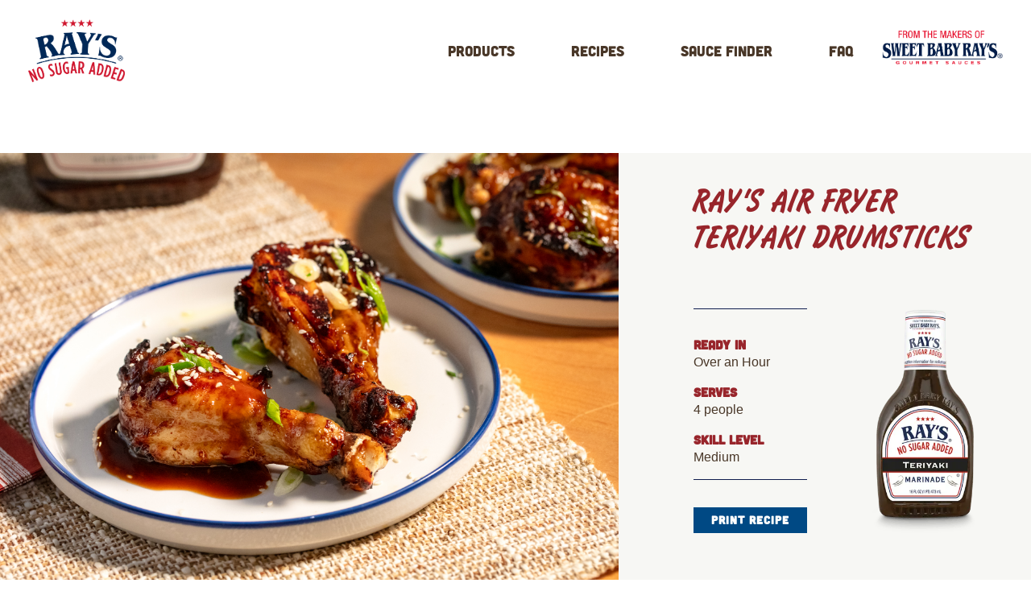

--- FILE ---
content_type: text/html; charset=utf-8
request_url: https://raysnosugaradded.com/recipes/rays-air-fryer-teriyaki-drumsticks/
body_size: 4659
content:
<!DOCTYPE html><html lang="en-US"><head><meta charSet="utf-8"/><meta name="twitter:card" content="summary_large_image"/><meta name="twitter:site" content="@sbrbbq"/><meta name="twitter:creator" content="@sbrbbq"/><meta property="og:url" content="https://raysnosugaradded.com/recipes/rays-air-fryer-teriyaki-drumsticks/"/><meta property="og:type" content="website"/><meta property="og:locale" content="en_US"/><meta property="og:site_name" content="Ray’s No Sugar Added"/><link rel="canonical" href="https://raysnosugaradded.com/recipes/rays-air-fryer-teriyaki-drumsticks/"/><meta name="viewport" content="width=device-width, initial-scale=1"/><meta property="article:publisher" content="https://www.facebook.com/sbrbbq"/><meta name="msapplication-TileColor" content="#ffffff"/><meta name="msapplication-TileImage" content="/images/favicons/ms-icon-144x144.png"/><meta name="apple-mobile-web-app-title" content="Ray’s No Sugar Added"/><meta name="theme-color" content="#004984"/><link rel="manifest" href="/images/favicons/manifest.json"/><link rel="apple-touch-icon" sizes="57x57" href="/images/favicons/apple-icon-57x57.png"/><link rel="apple-touch-icon" sizes="60x60" href="/images/favicons/apple-icon-60x60.png"/><link rel="apple-touch-icon" sizes="72x72" href="/images/favicons/apple-icon-72x72.png"/><link rel="apple-touch-icon" sizes="76x76" href="/images/favicons/apple-icon-76x76.png"/><link rel="apple-touch-icon" sizes="114x114" href="/images/favicons/apple-icon-114x114.png"/><link rel="apple-touch-icon" sizes="120x120" href="/images/favicons/apple-icon-120x120.png"/><link rel="apple-touch-icon" sizes="144x144" href="/images/favicons/apple-icon-144x144.png"/><link rel="apple-touch-icon" sizes="152x152" href="/images/favicons/apple-icon-152x152.png"/><link rel="apple-touch-icon" sizes="180x180" href="/images/favicons/apple-icon-180x180.png"/><link rel="icon" type="image/png" sizes="192x192" href="/images/favicons/android-icon-192x192.png"/><link rel="icon" type="image/png" sizes="32x32" href="/images/favicons/favicon-32x32.png"/><link rel="icon" type="image/png" sizes="96x96" href="/images/favicons/favicon-96x96.png"/><link rel="icon" type="image/png" sizes="16x16" href="/images/favicons/favicon-16x16.png"/><script type="application/ld+json">{"@context":"https://schema.org","@type":"Organization","@id":"https://raysnosugaradded.com/#organization","name":"Sweet Baby Ray&apos;s","url":"https://raysnosugaradded.com","sameAs":["https://www.facebook.com/sbrbbq","http://instagram.com/sbrbbq","https://www.youtube.com/channel/UCAWRWkQ1p-lsn4VCv2VOqcA","http://www.pinterest.com/sbrbbq","https://twitter.com/sbrbbq"],"logo":"https://raysnosugaradded.com/images/logo-rays.png"}</script><title>Ray&#x27;s Air Fryer Teriyaki Drumsticks | Ray&#x27;s No Sugar Added</title><meta name="robots" content="index,follow"/><meta name="description" content="The only thing Ray’s No Sugar Added Barbecue Sauce is missing? A great meal to add flavor to. Explore low-carb and keto-friendly recipes today."/><meta property="og:title" content="Ray&#x27;s Air Fryer Teriyaki Drumsticks | Ray&#x27;s No Sugar Added"/><meta property="og:description" content="The only thing Ray’s No Sugar Added Barbecue Sauce is missing? A great meal to add flavor to. Explore low-carb and keto-friendly recipes today."/><meta name="next-head-count" content="35"/><meta charSet="UTF-8"/><link rel="preload" href="/_next/static/css/b65c078cc449555b.css" as="style"/><link rel="stylesheet" href="/_next/static/css/b65c078cc449555b.css" data-n-g=""/><noscript data-n-css=""></noscript><script defer="" nomodule="" src="/_next/static/chunks/polyfills-78c92fac7aa8fdd8.js"></script><script src="/_next/static/chunks/webpack-38cee4c0e358b1a3.js" defer=""></script><script src="/_next/static/chunks/framework-9eb427e9351f64cf.js" defer=""></script><script src="/_next/static/chunks/main-bd6385d5ee1a5002.js" defer=""></script><script src="/_next/static/chunks/pages/_app-63a660831223c5b7.js" defer=""></script><script src="/_next/static/chunks/160-e7d34b827efaec0f.js" defer=""></script><script src="/_next/static/chunks/pages/recipes/%5Bslug%5D-e4c44d3f4535046e.js" defer=""></script><script src="/_next/static/m_T_O3oi8bEm2Zp8re4N0/_buildManifest.js" defer=""></script><script src="/_next/static/m_T_O3oi8bEm2Zp8re4N0/_ssgManifest.js" defer=""></script></head><body><noscript><iframe src="https://www.googletagmanager.com/ns.html?id=GTM-5FSXKH9L"
  height="0" width="0" style="display:none;visibility:hidden"></iframe></noscript><div id="__next"><div id="wrapper" class="hfeed page-wrap"><header id="header" class="header ui-nav-closed"><div class="container container--header"><div class="header__content"><h1 class="site-logo"><a title="Ray&#x27;s No Sugar Added" rel="home" href="/">Ray&#x27;s No Sugar Added</a></h1><button name="Navigation Toggle" aria-label="Navigation Toggle" class="nav-toggle"><svg class="icon--menu" aria-hidden="true" data-icon="bars" data-prefix="fas" focusable="false" role="img" viewBox="0 0 448 512" xmlns="http://www.w3.org/2000/svg"><path d="M16 132h416c8.8 0 16-7.2 16-16V76c0-8.8-7.2-16-16-16H16C7.2 60 0 67.2 0 76v40c0 8.8 7.2 16 16 16zm0 160h416c8.8 0 16-7.2 16-16v-40c0-8.8-7.2-16-16-16H16c-8.8 0-16 7.2-16 16v40c0 8.8 7.2 16 16 16zm0 160h416c8.8 0 16-7.2 16-16v-40c0-8.8-7.2-16-16-16H16c-8.8 0-16 7.2-16 16v40c0 8.8 7.2 16 16 16z" fill="#493728"></path></svg></button></div><nav class="nav nav--main"><div><ul class="menu"><li class="menu-item"><span data-gtm-nav-link="true" class="ui-nav-disabled">Products</span><ul class="sub-menu"><li class="menu-item"><a data-gtm-nav-link="true" href="/products/original-barbecue-sauce/">Original</a></li><li class="menu-item"><a data-gtm-nav-link="true" href="/products/sweet-and-smoky-barbecue-sauce/">Sweet &amp; Smoky</a></li><li class="menu-item"><a data-gtm-nav-link="true" href="/products/sweet-spicy-barbecue-sauce/">Sweet &amp; Spicy</a></li><li class="menu-item"><a data-gtm-nav-link="true" href="/products/honey-mustard-flavored-dipping-sauce/">Honey Mustard</a></li><li class="menu-item"><a data-gtm-nav-link="true" href="/products/teriyaki-marinade/">Teriyaki Marinade</a></li></ul></li><li class="menu-item"><a data-gtm-nav-link="true" href="/recipes/">Recipes</a></li><li class="menu-item"><a data-gtm-nav-link="true" href="/sauce-finder/">Sauce Finder</a></li><li class="menu-item"><a data-gtm-nav-link="true" href="/faq/">FAQ</a></li><li class="menu__logo"></li></ul></div></nav></div></header><main id="content" class="content"><div class="content content--recipe recipe"><div class="container container--extended container--recipe"><article class="divided-section"><div class="recipe__image divided-section__section01 responsive-bg-image" style="--bg-image-sm:url(/images/recipes/rays-teriyaki-butterflied-drumsticks.jpg);--bg-image-md:url(/images/recipes/rays-teriyaki-butterflied-drumsticks.jpg);--bg-image-lg:url(/images/recipes/rays-teriyaki-butterflied-drumsticks.jpg);--bg-image-xl:url(/images/recipes/rays-teriyaki-butterflied-drumsticks.jpg);background-image:url(/images/recipes/rays-teriyaki-butterflied-drumsticks.jpg)"></div><div class="recipe__overview divided-section__section02"><div class="recipe__overview-content"><h2 class="recipe__title heading--alt">Ray&#x27;s Air Fryer Teriyaki Drumsticks</h2><div class="recipe__highlights"><hr/><p><strong>Ready In</strong> <!-- -->Over an Hour</p><p><strong>Serves</strong> <!-- -->4 people</p><p><strong>Skill Level</strong> <!-- -->Medium</p><hr/><button name="Print" aira-label="Print" class="button ui-print">Print Recipe</button></div><div class="recipe__image-container"><div class="recipe__bottle-image"><span style="box-sizing:border-box;display:block;overflow:hidden;width:initial;height:initial;background:none;opacity:1;border:0;margin:0;padding:0;position:relative"><span style="box-sizing:border-box;display:block;width:initial;height:initial;background:none;opacity:1;border:0;margin:0;padding:0;padding-top:116.41221374045803%"></span><img alt="Teriyaki Marinade bottle" src="[data-uri]" decoding="async" data-nimg="responsive" style="position:absolute;top:0;left:0;bottom:0;right:0;box-sizing:border-box;padding:0;border:none;margin:auto;display:block;width:0;height:0;min-width:100%;max-width:100%;min-height:100%;max-height:100%"/><noscript><img alt="Teriyaki Marinade bottle" loading="lazy" decoding="async" data-nimg="responsive" style="position:absolute;top:0;left:0;bottom:0;right:0;box-sizing:border-box;padding:0;border:none;margin:auto;display:block;width:0;height:0;min-width:100%;max-width:100%;min-height:100%;max-height:100%" sizes="100vw" srcSet="/_next/image/?url=%2Fimages%2Fteriyaki-marinade.png&amp;w=640&amp;q=75 640w, /_next/image/?url=%2Fimages%2Fteriyaki-marinade.png&amp;w=750&amp;q=75 750w, /_next/image/?url=%2Fimages%2Fteriyaki-marinade.png&amp;w=828&amp;q=75 828w, /_next/image/?url=%2Fimages%2Fteriyaki-marinade.png&amp;w=1080&amp;q=75 1080w, /_next/image/?url=%2Fimages%2Fteriyaki-marinade.png&amp;w=1200&amp;q=75 1200w, /_next/image/?url=%2Fimages%2Fteriyaki-marinade.png&amp;w=1920&amp;q=75 1920w, /_next/image/?url=%2Fimages%2Fteriyaki-marinade.png&amp;w=2048&amp;q=75 2048w, /_next/image/?url=%2Fimages%2Fteriyaki-marinade.png&amp;w=3840&amp;q=75 3840w" src="/_next/image/?url=%2Fimages%2Fteriyaki-marinade.png&amp;w=3840&amp;q=75"/></noscript></span></div></div></div></div></article></div><div class="container"><div class="recipe__details"><div class="recipe__ingredients"><h3>Ingredients</h3><div>
        <ul>
            <li>2 pounds chicken drumsticks</li>
            <li>1 cup Ray&#x27;s No Sugar Added Teriyaki Marinade</li>
            <li>2 tablespoons green onion, chopped</li>
            <li>Sesame seeds for garnish</li>
        </ul>
    </div></div><div class="recipe__directions"><h3>Directions</h3><div>
        <ol>
            <li>Using a sharp knife, slice one area on the drumstick from top to bottom all the way down to the bone. Pull apart the two sides of the slice and begin separating the meat from the bone so that the chicken drumstick is open and flat. Make sure to leave some part of the meat, on the opposite side of the first cut, still connected.</li>
            <li>Generously brush sauce over each drumstick. Cover and place in refrigerator to marinate for at least 1 hour.</li>
            <li>Place marinated drumsticks in air fryer basket. Cook at 400 F for 25 mins flipping halfway through cooking time. The internal temperature should be at least 165 F.</li>
        </ol>
    </div></div></div></div></div></main><footer id="footer" class="footer"><div class="container container--footer"><nav class="nav nav--footer footer__menu-container"><div class="menu-footer-menu-container"><ul class="menu menu--footer"><li class="menu-item"><a data-gtm-nav-link="true" href="/about-us/">About Us</a></li><li class="menu-item"><a data-gtm-nav-link="true" href="/contact-us/">Contact Us</a></li><li class="menu-item"><a data-gtm-nav-link="true" href="https://www.sbrfoodservice.com/products/ry4423ha-rays-no-sugar-added-original-barbecue-sauce">Foodservice</a></li></ul></div></nav><div class="footer__logos"><a class="logo-link" href="https://sweetbabyrays.com" target="_self" rel="noopener noreferrer "><span style="box-sizing:border-box;display:inline-block;overflow:hidden;width:initial;height:initial;background:none;opacity:1;border:0;margin:0;padding:0;position:relative;max-width:100%"><span style="box-sizing:border-box;display:block;width:initial;height:initial;background:none;opacity:1;border:0;margin:0;padding:0;max-width:100%"><img style="display:block;max-width:100%;width:initial;height:initial;background:none;opacity:1;border:0;margin:0;padding:0" alt="" aria-hidden="true" src="data:image/svg+xml,%3csvg%20xmlns=%27http://www.w3.org/2000/svg%27%20version=%271.1%27%20width=%27130%27%20height=%2760%27/%3e"/></span><img alt="Sweet Baby Rays" src="[data-uri]" decoding="async" data-nimg="intrinsic" style="position:absolute;top:0;left:0;bottom:0;right:0;box-sizing:border-box;padding:0;border:none;margin:auto;display:block;width:0;height:0;min-width:100%;max-width:100%;min-height:100%;max-height:100%"/><noscript><img alt="Sweet Baby Rays" loading="lazy" decoding="async" data-nimg="intrinsic" style="position:absolute;top:0;left:0;bottom:0;right:0;box-sizing:border-box;padding:0;border:none;margin:auto;display:block;width:0;height:0;min-width:100%;max-width:100%;min-height:100%;max-height:100%" srcSet="/_next/image/?url=%2F_next%2Fstatic%2Fmedia%2Flogo-sbr.aa1c9c08.png&amp;w=150&amp;q=75 1x, /_next/image/?url=%2F_next%2Fstatic%2Fmedia%2Flogo-sbr.aa1c9c08.png&amp;w=330&amp;q=75 2x" src="/_next/image/?url=%2F_next%2Fstatic%2Fmedia%2Flogo-sbr.aa1c9c08.png&amp;w=330&amp;q=75"/></noscript></span></a><a href="https://sweetbabyrays.com" target="_self" rel="noopener noreferrer ">Looking for<br/>Sweet Baby Ray&#x27;s?</a></div><div class="copyright footer__copyright">© <!-- -->2025<!-- --> Ray&#x27;s No Sugar Added ® |<!-- --> <a href="https://www.sweetbabyrays.com/Legal-Compliance" target="_self" rel="noopener noreferrer ">Legal &amp; Compliance</a></div></div></footer></div></div><script id="__NEXT_DATA__" type="application/json">{"props":{"pageProps":{"item":{"id":56,"productId":5,"title":"Ray's Air Fryer Teriyaki Drumsticks","slug":"rays-air-fryer-teriyaki-drumsticks","image":"/images/recipes/rays-teriyaki-butterflied-drumsticks.jpg","cookTime":"Over an Hour","serves":"4 people","skillLevel":"Medium","ingredients":"\n        \u003cul\u003e\n            \u003cli\u003e2 pounds chicken drumsticks\u003c/li\u003e\n            \u003cli\u003e1 cup Ray's No Sugar Added Teriyaki Marinade\u003c/li\u003e\n            \u003cli\u003e2 tablespoons green onion, chopped\u003c/li\u003e\n            \u003cli\u003eSesame seeds for garnish\u003c/li\u003e\n        \u003c/ul\u003e\n    ","directions":"\n        \u003col\u003e\n            \u003cli\u003eUsing a sharp knife, slice one area on the drumstick from top to bottom all the way down to the bone. Pull apart the two sides of the slice and begin separating the meat from the bone so that the chicken drumstick is open and flat. Make sure to leave some part of the meat, on the opposite side of the first cut, still connected.\u003c/li\u003e\n            \u003cli\u003eGenerously brush sauce over each drumstick. Cover and place in refrigerator to marinate for at least 1 hour.\u003c/li\u003e\n            \u003cli\u003ePlace marinated drumsticks in air fryer basket. Cook at 400 F for 25 mins flipping halfway through cooking time. The internal temperature should be at least 165 F.\u003c/li\u003e\n        \u003c/ol\u003e\n    ","ketoFriendly":false,"glutenFree":false,"seo":{"title":"Ray's Air Fryer Teriyaki Drumsticks | Ray's No Sugar Added","description":"The only thing Ray’s No Sugar Added Barbecue Sauce is missing? A great meal to add flavor to. Explore low-carb and keto-friendly recipes today.","generalDescription":"","keyword":"","marketingDescription":""}},"product":{"id":5,"title":"Teriyaki Marinade","slug":"teriyaki-marinade","tagline":"\n    \u003cem\u003eA Teriyaki Ride\u003c/em\u003e\n    for Your\u003cbr /\u003e\n    Tastebuds\n    ","description":"Transport your tastebuds with the rich flavor of Ray’s No Sugar Added Teriyaki Marinade. Delicious on chicken skewers, seared steak, grilled vegetables, or anything else your flavor-loving heart desires, our Teriyaki marinade is sure to take your next meal to new heights.","carbCalculation":"","glutenFree":false,"upc":"013409517727","image":"/images/products/teriyaki-marinade-bottle.png","relatedImage":"/images/teriyaki-marinade.png","nutritionLabelImage":"/images/products/rays-teriyaki-marinade_nutr-label_vertical.png","badgeImage":"/images/products/three-badges.png","featuredRecipes":[48,49,50],"navTitle":"Teriyaki Marinade","seo":{"title":"Teriyaki Sauce | Ray's No Sugar Added","description":"Transport your tastebuds with  Ray’s No Sugar Added Teriyaki Marinade. Delicious on chicken skewers, seared steak, grilled vegetables and more.","generalDescription":"","keyword":"","marketingDescription":""}}},"__N_SSG":true},"page":"/recipes/[slug]","query":{"slug":"rays-air-fryer-teriyaki-drumsticks"},"buildId":"m_T_O3oi8bEm2Zp8re4N0","runtimeConfig":{"serverEnv":"production","siteTitle":"Ray's No Sugar Added","siteUrl":"https://raysnosugaradded.com","perPage":8,"twitter":"sbrbbq","facebook":"sbrbbq","instagram":"sbrbbq","youtubeChannel":"UCAWRWkQ1p-lsn4VCv2VOqcA","pinterest":"sbrbbq","shopLink":"https://kens-foods.myshopify.com/collections/rays-no-sugar-added-barbecue-sauce","sweetBabyLink":"https://sweetbabyrays.com","legalLink":"https://www.sweetbabyrays.com/Legal-Compliance","recipeGuideFileLink":"/media/Rays-_Recipe_Booklet_November_2020_SisnglePages.pdf","googleTagManager":"GTM-5FSXKH9L","googleTagManagerEnv":"","googleJsMapsApiKey":"AIzaSyA7pqbBTjMj7aA8xexMAG33Kmn0X5Fqfx0","googleRecaptchaSiteApiKey":"6LdeoVwfAAAAAEG6SU4fQuwTlbtwgnGKp3AoGFbw"},"isFallback":false,"gsp":true,"scriptLoader":[]}</script></body></html>

--- FILE ---
content_type: text/css; charset=utf-8
request_url: https://raysnosugaradded.com/_next/static/css/b65c078cc449555b.css
body_size: 13877
content:
a,abbr,acronym,address,applet,article,aside,audio,b,big,blockquote,body,canvas,caption,center,cite,code,dd,del,details,dfn,div,dl,dt,em,embed,fieldset,figcaption,figure,footer,form,h1,h2,h3,h4,h5,h6,header,hgroup,html,i,iframe,img,ins,kbd,label,legend,li,mark,menu,nav,object,ol,output,p,pre,q,ruby,s,samp,section,small,span,strike,strong,sub,summary,sup,table,tbody,td,tfoot,th,thead,time,tr,tt,u,ul,var,video{margin:0;padding:0;border:0;font:inherit;font-size:100%;vertical-align:baseline}body{line-height:1}button{outline:0}ol,ul{list-style:none}blockquote,q{quotes:none}blockquote:after,blockquote:before,q:after,q:before{content:"";content:none}q{display:inline;font-style:italic}q:after,q:before{content:'"';font-style:normal}input[type=button],input[type=password],input[type=reset],input[type=search],input[type=submit],input[type=text],textarea{-webkit-appearance:none;-moz-appearance:none;appearance:none;border-radius:0}table{border-collapse:collapse;border-spacing:0}td,th{padding:2px}big{font-size:120%}small,sub,sup{font-size:80%}sup{vertical-align:super}sub{vertical-align:sub}dd{margin-left:20px}kbd,tt{font-family:courier,monospace;font-size:12px}ins{text-decoration:underline}del,s,strike{text-decoration:line-through}dt{font-weight:700}address,cite,var{font-style:italic}article,aside,details,figcaption,figure,footer,header,hgroup,menu,nav,section{display:block}*{box-sizing:border-box;-webkit-tap-highlight-color:rgba(0,0,0,0)}.screen-reader-text{clip:rect(1px,1px,1px,1px);position:absolute!important}/*! normalize.css v4.2.0 | MIT License | github.com/necolas/normalize.css */html{font-family:sans-serif;line-height:1.15;-ms-text-size-adjust:100%;-webkit-text-size-adjust:100%}body{margin:0}article,aside,footer,header,nav,section{display:block}h1{font-size:2em;margin:.67em 0}figcaption,figure,main{display:block}figure{margin:1em 40px}hr{box-sizing:content-box;height:0;overflow:visible}pre{font-family:monospace;font-size:1em}a{background-color:transparent;-webkit-text-decoration-skip:objects}a:active,a:hover{outline-width:0}abbr[title]{border-bottom:none;text-decoration:underline;-webkit-text-decoration:underline dotted;text-decoration:underline dotted}b,strong{font-weight:bolder}code,kbd,samp{font-family:monospace;font-size:1em}dfn{font-style:italic}mark{background-color:#ff0;color:#000}small{font-size:80%}sub,sup{font-size:75%;line-height:0;position:relative;vertical-align:baseline}sub{bottom:-.25em}sup{top:-.5em}audio,video{display:inline-block}audio:not([controls]){display:none;height:0}img{border-style:none}svg:not(:root){overflow:hidden}button,input,optgroup,select,textarea{font-family:sans-serif;font-size:100%;line-height:1.15;margin:0}button,input{overflow:visible}button,select{text-transform:none}[type=reset],[type=submit],button,html [type=button]{-webkit-appearance:button}[type=button]::-moz-focus-inner,[type=reset]::-moz-focus-inner,[type=submit]::-moz-focus-inner,button::-moz-focus-inner{border-style:none;padding:0}[type=button]:-moz-focusring,[type=reset]:-moz-focusring,[type=submit]:-moz-focusring,button:-moz-focusring{outline:1px dotted ButtonText}fieldset{border:1px solid silver;margin:0 2px;padding:.35em .625em .75em}legend{box-sizing:border-box;color:inherit;display:table;max-width:100%;padding:0;white-space:normal}progress{display:inline-block;vertical-align:baseline}textarea{overflow:auto}[type=checkbox],[type=radio]{box-sizing:border-box;padding:0}[type=number]::-webkit-inner-spin-button,[type=number]::-webkit-outer-spin-button{height:auto}[type=search]{-webkit-appearance:textfield;outline-offset:-2px}[type=search]::-webkit-search-cancel-button,[type=search]::-webkit-search-decoration{-webkit-appearance:none}::-webkit-file-upload-button{-webkit-appearance:button;font:inherit}details,menu{display:block}summary{display:list-item}canvas{display:inline-block}[hidden],template{display:none}@font-face{font-display:swap;font-family:Cubano Regular;src:url(/fonts/Cubano/cubano-regular-webfont.eot?#iefix);src:url(/fonts/Cubano/cubano-regular-webfont.eot?#iefix) format("eot"),url(/fonts/Cubano/cubano-regular-webfont.woff) format("woff"),url(/fonts/Cubano/cubano-regular-webfont.ttf) format("truetype"),url(/fonts/Cubano/cubano-regular-webfont.svg#cubano-regular-webfont) format("svg")}@font-face{font-display:swap;font-family:LTCFlash;src:url(/fonts/LTCFlash/94db9e22-7eab-443f-b5e8-9fdd15e6289b.eot?#iefix);src:url(/fonts/LTCFlash/94db9e22-7eab-443f-b5e8-9fdd15e6289b.eot?#iefix) format("eot"),url(/fonts/LTCFlash/0c7e2fa2-04cd-49be-8987-bdd322173c71.woff) format("woff"),url(/fonts/LTCFlash/fe6465e2-3038-44f9-ae46-7bf38af2221b.ttf) format("truetype"),url(/fonts/LTCFlash/e683ef08-2298-46fd-9f8c-fd56b35b81b4.svg#e683ef08-2298-46fd-9f8c-fd56b35b81b4) format("svg")}html{font-size:62.5%}body,html{height:100%}body{font-family:Roboto,Helvetica,sans-serif;font-size:1.6rem;font-weight:300;line-height:1.5;color:#493728}h1,h2,h3,h4,h5,h6{color:#98252b;font-family:Cubano Regular,Arial,sans-serif;line-height:1.3;text-transform:uppercase;font-size:2.4rem;line-height:1.07;margin:0 0 .5rem}@media screen and (min-width:58.75em){h1,h2,h3,h4,h5,h6{font-size:3.5rem}}ol li,p,ul li{margin:0 0 .5rem}ol,ul{list-style-type:disc;margin-left:2rem}ol{list-style-type:decimal}a,a:active,a:hover,a:link,a:visited{color:#493728;text-decoration:none}a:hover{text-decoration:underline}a:focus{outline:7px auto #54944a!important}img{height:auto;max-width:100%;width:auto}b,strong{font-family:Roboto,Helvetica,sans-serif;font-size:1.6rem;font-weight:300;line-height:1.5;font-weight:700;line-height:1.3}hr{background-color:#101d4e;border:none;height:1px}.page-wrap{margin:0 auto;max-width:1920px}.site-logo{margin:0 auto;z-index:10}@media screen and (min-width:59em){.site-logo{margin:0}}.site-logo a{background-color:#fff;background-image:url(/images/logo-rays.png);background-repeat:no-repeat;background-size:contain;display:block;height:0;overflow:hidden;position:relative;padding-top:50px;width:77px}@media screen and (min-width:59em){.site-logo a{padding-top:78px;width:120px}}.heading{margin-bottom:4rem}.heading--cms{margin-top:2rem}.heading--alt,.home-description__copy h2{font-family:LTCFlash,Helvetica,sans-serif;font-size:3.5rem;line-height:1;text-transform:none}@media screen and (min-width:58.75em){.heading--alt,.home-description__copy h2{font-size:4.5rem}}.header{position:relative;z-index:99}.header__content{display:-moz-flex;display:flex;-moz-justify-content:flex-end;justify-content:flex-end;-moz-align-items:center;align-items:center;-moz-flex-direction:row-reverse;flex-direction:row-reverse;background:#fff;padding:1.2rem 3.5rem;position:relative;z-index:20}@media screen and (min-width:59em){.header__content{-moz-justify-content:space-between;justify-content:space-between;-moz-flex-direction:row;flex-direction:row;padding:2.4rem 0}}.divided-section{margin-top:3.5rem;margin-bottom:7rem}@media screen and (min-width:58.75em){.divided-section{display:-moz-flex;display:flex;-moz-justify-content:space-between;justify-content:space-between;-moz-align-items:stretch;align-items:stretch;margin-top:6.4rem;margin-bottom:14rem}}.divided-section__section01{padding-bottom:6.5rem}@media screen and (min-width:58.75em){.divided-section__section01{border-right:1px solid #493728;padding-right:8vw;padding-bottom:0;width:40%}}@media screen and (min-width:93.75em){.divided-section__section01{padding-right:12rem}}.divided-section__section02{padding:3.5rem}@media screen and (min-width:58.75em){.divided-section__section02{width:60%}}.responsive-bg-image{background-image:var(--bg-image-sm)!important;background-position:50%;background-repeat:no-repeat;background-size:cover}@media screen and (min-width:40em){.responsive-bg-image{background-image:var(--bg-image-md)!important}}@media screen and (min-width:62.5em){.responsive-bg-image{background-image:var(--bg-image-lg)!important}}@media screen and (min-width:125em){.responsive-bg-image{background-image:var(--bg-image-xl)!important}}.page-heading{margin-bottom:3rem}.parchment--watermark{background-image:url(/images/background-parchment.png),url(/images/watermark.png);background-size:cover,320px;background-repeat:no-repeat}@supports(background-blend-mode:multiply){.parchment--watermark{background-blend-mode:initial,multiply}}.watermark:after{background-image:url(/images/watermark_alt.png);background-size:cover;background-repeat:no-repeat;content:"";height:calc((320 * .5267)*1px);max-width:100vw;opacity:.15;position:absolute;top:0;left:0;width:320px;z-index:1}.footer{padding:3.5rem 0}.footer__logos{display:-moz-flex;display:flex;-moz-align-items:center;align-items:center;padding:3rem 0}.footer__logos a{color:#004984;display:inline-block;font-size:1.2rem;line-height:1.2;max-width:130px}.footer__logos .logo-link{margin-right:2rem}.copyright{font-size:1.2rem}@media screen and (min-width:59em){.copyright{flex-basis:100%}}.button,button,div.wpforms-container-full .wpforms-form .wpforms-submit-container button[type=submit],input[type=button],input[type=submit]{background-color:#004984;border:2px solid #004984;box-sizing:border-box;color:#fff;cursor:pointer;display:inline-block;font-family:Cubano Regular,Arial,sans-serif;font-size:1.4rem;font-weight:600;letter-spacing:.1rem;line-height:2;padding:0 2rem;text-align:center;text-decoration:none;text-transform:uppercase;white-space:nowrap;margin-bottom:.5rem}.button:active,.button:link,.button:visited,input[type=button]:active,input[type=button]:link,input[type=button]:visited,input[type=submit]:active,input[type=submit]:link,input[type=submit]:visited{color:#fff}.button:focus,.button:hover,button:focus,button:hover,div.wpforms-container-full .wpforms-form .wpforms-submit-container button[type=submit]:focus,div.wpforms-container-full .wpforms-form .wpforms-submit-container button[type=submit]:hover,input[type=button]:focus,input[type=button]:hover,input[type=submit]:focus,input[type=submit]:hover{background-color:#00579e;border-color:#00579e;border-width:2px;text-decoration:none}.button:focus,button:focus,input[type=button]:focus,input[type=submit]:focus{outline:7px auto #54944a!important}.button--secondary,.button--secondary:active,.button--secondary:link,.button--secondary:visited{background-color:#98252b;border-color:#98252b;color:#fff}.button--secondary:focus,.button--secondary:hover{background-color:#ad2a31;border-color:#ad2a31}.button--tertiary,.button--tertiary:active,.button--tertiary:link,.button--tertiary:visited{background-color:#493728;border-color:#493728;color:#fff}.button--tertiary:focus,.button--tertiary:hover{background-color:#594331;border-color:#594331}.button--decorated{padding-right:3.5rem;position:relative}.button--decorated:after{position:relative;top:50%;transform:translateY(-50%);background-image:url(/images/button-arrow.png);background-repeat:no-repeat;background-size:contain;content:"";display:inline-block;height:13px;position:absolute;top:55%;right:10px;width:17px}.button--empty,.button--empty:active,.button--empty:link,.button--empty:visited{background-color:transparent;border-color:#fff;color:#fff}.button--empty:focus,.button--empty:hover{background-color:#f7f7f4;border-color:#2b2b2b;color:#2b2b2b}.button--small,.button--small:active,.button--small:link,.button--small:visited{font-size:1.3rem;line-height:1.75;padding-left:1rem;padding-right:1rem}.container{padding:0 3.5rem;margin:0 auto;max-width:1362px}@media screen and (max-width:58.9375em){.container--header{padding:0}}@media screen and (min-width:59em){.container--footer,.container--header{display:-moz-flex;display:flex;-moz-justify-content:space-between;justify-content:space-between;-moz-align-items:center;align-items:center}.container--footer{flex-wrap:wrap}}@media screen and (min-width:50em){.container--home-hero{top:50%;left:50%;transform:translate(-50%,-50%);position:absolute;width:100%}}.container--extended{background-color:#f7f7f4;position:relative}@media screen and (min-width:85.125em){.container--extended{max-width:1638px;padding-left:calc(3.5rem * 5);padding-right:calc(3.5rem * 5)}}.container--product{background-image:url(/images/background-parchment-vertical.png);background-position:100% 0;background-repeat:no-repeat;background-size:cover;padding:0}@media screen and (min-width:58.75em){.container--product{background-image:url(/images/background-parchment.png)}}.container--recipe{padding:0}.hero{height:430px;margin-bottom:4.5rem;overflow:hidden;position:relative}@media screen and (min-width:26.9375em)and (max-width:34.9375em){.hero{height:100vw}}@media screen and (min-width:35em){.hero{height:560px}}@media screen and (min-width:50em){.hero{display:-moz-flex;display:flex;-moz-justify-content:space-between;justify-content:space-between;-moz-align-items:stretch;align-items:stretch}}.hero__primary{background-color:#493728;background-image:url(/images/hero-food-image.png);background-repeat:no-repeat;background-size:cover;background-position:50%;min-height:430px;position:relative}@media screen and (min-width:50em){.hero__primary{height:55vw;position:static;width:64%}}@media screen and (min-width:76.5em){.hero__primary{height:784px}}.hero__secondary{background-color:#e7d2aa;background-image:url(/images/background-parchment.png),url(/images/watermark.png);background-position:100%,top;background-repeat:no-repeat;background-size:cover,100%;padding:6rem 0}@media screen and (min-width:31.25em)and (max-width:49.9375em){.hero__secondary{display:-moz-flex;display:flex;-moz-justify-content:center;justify-content:center;-moz-align-items:center;align-items:center;padding:3.5rem}}@media screen and (min-width:50em){.hero__secondary{padding:0;position:relative;width:36%}}.hero__background-image{height:100%;max-width:none}.hero__background-image,.hero__content{position:absolute;top:50%;left:50%;transform:translate(-50%,-50%);width:100%}.hero__content{max-width:1116px;padding:6rem 3.5rem}.hero__heading{color:#fff;font-size:2.8rem}@media screen and (min-width:20.0625em){.hero__heading{font-size:8.72vw}}@media screen and (min-width:35.6875em){.hero__heading{font-size:5.3rem}}@media screen and (min-width:50em){.hero__heading{font-size:4.75vw}}@media screen and (min-width:89.4375em){.hero__heading{font-size:5.8rem}}.hero__subheading{color:#fff;font-size:4.5rem;margin-bottom:4.5rem}@media screen and (min-width:20.0625em){.hero__subheading{font-size:14vw}}@media screen and (min-width:35.6875em){.hero__subheading{font-size:6rem}}@media screen and (min-width:50em){.hero__subheading{font-size:6.5vw}}@media screen and (min-width:84.5625em){.hero__subheading{font-size:8.8rem}}.hero__description{color:#fff}@media screen and (min-width:31.25em){.hero__description{font-size:3.2vw}}@media screen and (min-width:50.75em){.hero__description{font-size:2.6rem}}.hero--home{height:auto;margin-bottom:0}@media screen and (min-width:26.9375em)and (max-width:34.9375em){.hero--home{height:auto}}@media screen and (min-width:35em){.hero--home{height:auto}}.hero--home .hero__background-image{position:static;top:0;left:0;transform:none;display:block;max-width:none;min-height:100%;position:absolute}@media screen and (min-width:76.5em){.hero--home .hero__background-image{height:784px}}@media screen and (min-width:118.75em){.hero--home .hero__background-image{height:auto;min-height:none;width:65%}}.hero--home .hero__heading{font-size:4.5rem}@media screen and (min-width:20.0625em){.hero--home .hero__heading{font-size:14vw}}@media screen and (min-width:35.6875em){.hero--home .hero__heading{font-size:6rem}}@media screen and (min-width:50em){.hero--home .hero__heading{font-size:6.5vw}}@media screen and (min-width:84.5625em){.hero--home .hero__heading{font-size:8.8rem}}.hero--home .hero__subheading{font-size:2.8rem;margin-bottom:0}@media screen and (min-width:20.0625em){.hero--home .hero__subheading{font-size:8.72vw}}@media screen and (min-width:35.6875em){.hero--home .hero__subheading{font-size:5.3rem}}@media screen and (min-width:50em){.hero--home .hero__subheading{font-size:4.75vw}}@media screen and (min-width:89.4375em){.hero--home .hero__subheading{font-size:6.8rem}}.hero--home .hero__copy{position:absolute;top:50%;left:50%;transform:translate(-50%,-50%);max-width:650px;width:77%}@media screen and (min-width:50em){.hero--home .hero__copy{position:static;top:0;left:0;transform:none;width:55%}}.hero--home .hero__bottle{-ms-filter:"progid:DXImageTransform.Microsoft.Dropshadow(OffX=10, OffY=10, Color='#888')";filter:drop-shadow(10px 10px 7px rgba(0,0,0,.4));display:block;margin:0 auto 2.4rem;max-width:200px;width:50%}@media screen and (min-width:31.25em)and (max-width:49.9375em){.hero--home .hero__bottle{margin:0 auto}}@media screen and (min-width:50em){.hero--home .hero__bottle{position:relative;top:50%;transform:translateY(-50%);display:inline;margin:0;max-width:none;position:absolute;left:-25%;z-index:2}}@media screen and (min-width:113.5em){.hero--home .hero__bottle{left:-163px;width:327px}}.hero--home .hero__badges{display:block;margin:0 auto;max-width:30rem}@media screen and (min-width:50em){.hero--home .hero__badges{position:absolute;top:50%;left:50%;transform:translate(-50%,-50%);max-width:none;display:inline;margin:0;top:55%;left:57%;width:55%}}.home-description .container{padding-top:2.5rem;padding-bottom:4.5rem}@media screen and (min-width:50em){.home-description .container{display:-moz-flex;display:flex;flex-wrap:wrap;-moz-justify-content:space-between;justify-content:space-between;-moz-align-items:center;align-items:center}}.home-description__copy{margin-bottom:4rem}@media screen and (min-width:50em){.home-description__copy{max-width:533px}}.home-description__copy h3{margin-bottom:2rem}.home-description__copy p{color:#004984}.home-description__copy strong{text-transform:uppercase}@media screen and (min-width:31.25em){.home-description__products{display:-moz-flex;display:flex;-moz-justify-content:space-between;justify-content:space-between}}.home-product{margin-bottom:5rem;text-align:center}@media screen and (min-width:50em){.home-product{margin-left:3rem}}.home-product__image{-ms-filter:"progid:DXImageTransform.Microsoft.Dropshadow(OffX=10, OffY=10, Color='#888')";filter:drop-shadow(10px 10px 7px rgba(0,0,0,.4));display:block;margin:0 auto 3rem;max-width:300px;width:85%}.home-product__button{margin:0 auto}.home-recipes{padding-top:4rem}.home-recipes .recipe-list{border-bottom:2px solid #493728;margin-bottom:4rem}.home-recipes__button{margin-bottom:6rem}.grid{display:-moz-flex;display:flex;flex-wrap:wrap;-moz-justify-content:flex-start;justify-content:flex-start;-moz-align-items:stretch;align-items:stretch}.grid__item{margin-bottom:4rem;width:100%}@media screen and (min-width:31.25em){.grid__item{margin-right:4%;width:48%}.grid__item:nth-child(2n-2){margin-right:0}}@media screen and (min-width:56.25em){.grid__item{width:23%}.grid__item,.grid__item:nth-child(2n-2){margin-right:2.6%}.grid__item:nth-child(4n-4){margin-right:0}}@media screen and (min-width:85.125em){.content--locator .container--extended{padding-right:0}}.locator-form{padding-top:3.5rem;position:relative;z-index:2}@media screen and (min-width:50em){.locator-form{display:-moz-flex;display:flex;-moz-justify-content:space-between;justify-content:space-between;-moz-align-items:center;align-items:center;padding-top:0}}.form-message{transform:translateY(-1.5rem);background-color:#cbe3c7;border:2px solid #54944a;color:#000;font-size:1.3rem;font-weight:700;padding:.5rem 1.5rem}.form-message--error{border-color:#ec2f23;background-color:#fce1df}.result-bottle{text-align:center;-ms-filter:"progid:DXImageTransform.Microsoft.Dropshadow(OffX=10, OffY=10, Color='#888')";filter:drop-shadow(10px 10px 7px rgba(0,0,0,.4))}@media screen and (min-width:50em){.result-bottle{max-width:140px;text-align:left;width:10vw}}.form--locator{padding:0 0 3.5rem}@media screen and (min-width:50em){.form--locator{max-width:275px;padding-bottom:0;width:30vw}}.locator-map{height:560px;position:relative;left:-3.5rem;width:100vw}@media screen and (min-width:50em){.locator-map{left:0;max-width:810px;width:50vw}}.finder-results{padding-top:4rem}.finder-results__list{list-style-type:none;margin:0;padding:0}@media screen and (min-width:31.25em){.finder-results__list{display:-moz-flex;display:flex;-moz-justify-content:flex-start;justify-content:flex-start;-moz-align-items:flex-start;align-items:flex-start;flex-wrap:wrap}}.finder-results__list>li{font-size:1.4rem;margin-bottom:5rem}@media screen and (min-width:31.25em){.finder-results__list>li{width:50%}}@media screen and (min-width:46.875em){.finder-results__list>li{width:30%}}@media screen and (min-width:62.5em){.finder-results__list>li{width:20%}}.finder-results .result-alpha{color:#98252b;font-size:2rem;font-weight:700;text-transform:uppercase}.finder-results .result-link{font-weight:700}.nav-toggle{background-color:transparent;border:none;line-height:1;margin:0;padding:0;position:absolute;width:30px;z-index:15}.nav-toggle .icon--menu{height:100%;width:100%}.nav-toggle:hover{background-color:transparent;border:none}@media screen and (min-width:59em){.nav-toggle{display:none}}.nav--main{transition:transform .35s ease-in-out;will-change:transform;transform:translate(0);background-color:#fff;padding:calc(3.5rem / 2) 0;position:absolute;width:100vw;z-index:5}@media screen and (min-width:59em){.nav--main{padding:0;position:static;width:auto}}.nav--main a,.nav--main span{display:block;font-size:1.8rem;padding:0 3.5rem}@media screen and (min-width:59em){.nav--footer a,.nav--footer span{padding-right:2rem}}.nav a,.nav span{color:#493728;display:block;line-height:2;font-family:Cubano Regular,Arial,sans-serif}.ui-nav-closed .nav--main{transform:translateY(-111vw)}@media screen and (min-width:59em){.ui-nav-closed .nav--main{transform:none}}.menu{list-style-type:none;margin:0;padding:0}@media screen and (min-width:59em){.menu{display:-moz-flex;display:flex;-moz-justify-content:flex-end;justify-content:flex-end;-moz-align-items:center;align-items:center}}.menu--footer{-moz-justify-content:flex-start;justify-content:flex-start}.menu__logo{background-color:#fff;background-image:url(/images/logo-from-the-makers-of-SBR.png);background-repeat:no-repeat;background-size:contain;height:3.1rem;margin:1rem auto;width:10rem}@media screen and (min-width:59em){.menu__logo{margin:0;padding-top:0;padding-bottom:0;height:5rem;width:15rem}}.menu .menu-item{margin:0;position:relative}.menu .menu-item .sub-menu{list-style-type:none;margin:0;padding:0}@media screen and (min-width:59em){.menu .menu-item .sub-menu{border-left:1px solid #d7d7d7;border-right:1px solid #d7d7d7;background-color:#fff;display:none;padding:1rem 0;position:absolute;left:0;width:100%}}.menu .menu-item .sub-menu a,.menu .menu-item .sub-menu span{font-family:Roboto,Helvetica,sans-serif;font-size:1.6rem;font-weight:300;line-height:1.5;font-weight:700;line-height:1.2;padding:0 calc(3.5rem * 1.5);margin-top:2rem;text-transform:uppercase}@media screen and (min-width:59em){.menu .menu-item .sub-menu a,.menu .menu-item .sub-menu span{padding:0 3.5rem}.menu .menu-item:not(.collapsed):hover .sub-menu{display:block}}.ui-nav-disabled:focus,.ui-nav-disabled:hover{cursor:default;text-decoration:none}.product__image{padding:12vw 0;position:relative}@media screen and (min-width:58.75em){.product__image{border:none;padding-top:6rem;padding-bottom:6rem}}.product__tagline-box{background-color:#98252b;padding:20vw 3.5rem 10vw;transform:skew(0,-10deg)}@media screen and (min-width:58.75em){.product__tagline-box{padding-top:5rem;padding-bottom:.5rem}}.product__tagline{color:#98252b;font-family:Cubano Regular,Arial,sans-serif;line-height:1.3;text-transform:uppercase;color:#fff;font-size:4.8rem;line-height:1.07;max-width:420px;transform:skew(0,10deg)}.product__tagline em{font-family:LTCFlash,Helvetica,sans-serif;font-size:6.8rem;line-height:.8}@media screen and (min-width:37.5em){.product__tagline{padding-right:10%}}@media screen and (min-width:102em){.product__tagline{margin:0 0 0 25%}}.product__product-image{-ms-filter:"progid:DXImageTransform.Microsoft.Dropshadow(OffX=10, OffY=10, Color='#888')";filter:drop-shadow(10px 10px 7px rgba(0,0,0,.4));transform:translateY(-3rem);display:block;margin:0 auto;width:200px}@media screen and (min-width:37.5em){.product__product-image{position:relative;top:50%;transform:translateY(-50%);margin:0;position:absolute;right:3.5rem;width:33vw}}@media screen and (min-width:58.75em){.product__product-image{right:-12.5vw;width:25vw}}@media screen and (min-width:77.5em){.product__product-image{right:-155px;width:310px}}.product__badges{display:block;margin:3rem auto 0;max-width:200px}@media screen and (min-width:37.5em){.product__badges{margin-top:9vw;margin-right:0;margin-left:3.5rem}}@media screen and (min-width:58.75em){.product__badges{margin-top:0;position:relative;z-index:2}}@media screen and (min-width:102em){.product__badges{margin:0 0 0 25%}}@media screen and (min-width:58.75em){.product__details{padding-top:6.6rem;padding-left:15%}}@media screen and (min-width:102em){.product__details{padding-left:12%}}@media screen and (min-width:58.75em){.product__details-content{max-width:500px}}.product__details-content hr{margin-bottom:4rem}.product__title{margin-bottom:3rem}.product__description{margin-bottom:3.5rem}.product__button{margin-bottom:3rem}.product__carb-calculation{font-size:1.3rem;font-weight:700}.content--product-list article{width:100%;display:-moz-flex;display:flex;-moz-justify-content:center;justify-content:center;flex-wrap:wrap}.content--product-list article>div{text-align:center}@media screen and (min-width:58.75em){.content--product-list article>div{text-align:left;width:50%}}.content--product-list article>div a{color:#98252b}.content--product-list article .product-image{display:block;height:20rem;margin:2rem 0;position:relative;width:20rem}@media screen and (min-width:58.75em){.content--product-list article .product-image{margin:0 0 6rem}}.recipe__image{min-height:350px;overflow:hidden;position:relative}@media screen and (min-width:58.75em){.recipe__image{border:none;min-height:560px;width:60%}.recipe__overview{min-height:560px;padding-left:7.3vw;width:40%}}@media screen and (min-width:102.375em){.recipe__overview{padding-left:12rem}}.recipe__detail-page-image{position:absolute;top:50%;left:50%;transform:translate(-50%,-50%);min-height:350px;max-width:none;width:100%}@media screen and (min-width:58.75em){.recipe__detail-page-image{width:auto}}.recipe__overview-content{display:-moz-flex;display:flex;-moz-justify-content:space-between;justify-content:space-between;flex-wrap:wrap;-moz-align-items:center;align-items:center}.recipe__overview-content>*{-moz-flex:1 1 30%;flex:1 1 30%}.recipe__title{-moz-flex:2 1 100%;flex:2 1 100%;font-size:4.5rem;margin-bottom:6rem;text-transform:uppercase}.recipe__highlights{-moz-flex:1 1 0;flex:1 1}.recipe__highlights hr{margin-bottom:3.4rem}.recipe__highlights p{margin-bottom:1.5rem}.recipe__highlights strong{color:#98252b;font-family:Cubano Regular,Arial,sans-serif;line-height:1.3;text-transform:uppercase;display:block}.recipe__image-container{position:relative}@media screen and (min-width:58.75em){.recipe__image-container{text-align:right}}.recipe__bottle-image{max-width:18rem;transform:translate(18%)}@media screen and (min-width:38em){.recipe__bottle-image{max-width:26rem;transform:translate(25%)}}@media screen and (min-width:73.4375em){.recipe__bottle-image{max-width:none;transform:translate(10%)}}@media screen and (min-width:102.375em){.recipe__bottle-image{transform:translateY(-25%);position:absolute;top:0;right:-32%;width:120%}}@media screen and (min-width:62.5em){.recipe__details{display:-moz-flex;display:flex;-moz-justify-content:space-between;justify-content:space-between}}.recipe__directions,.recipe__ingredients{padding-bottom:1.4rem}@media screen and (min-width:62.5em){.recipe__directions,.recipe__ingredients{width:30%}}.recipe__directions h3,.recipe__ingredients h3{margin-bottom:1rem}.recipe__directions li,.recipe__ingredients li{margin-bottom:2rem}@media screen and (min-width:62.5em){.recipe__directions{width:70%}.recipe__directions h3{padding-left:5rem}.recipe__directions ol,.recipe__directions ul{columns:2}.recipe__directions li{page-break-inside:avoid;break-inside:avoid;margin-left:5rem}}.recipe-item{padding-bottom:5rem;position:relative}.recipe-item__image-container{background-repeat:no-repeat;background-position:50%;background-size:cover;height:200px;margin-bottom:1.5rem}.recipe-item__image-container a{display:block;height:100%;width:100%}.recipe-item__title{color:#493728;font-size:1.6rem;line-height:1.1;margin-bottom:1rem}.recipe-item__short_description{color:#493728;font-size:1.4rem}.recipe-item__button{position:absolute;bottom:0}.cms-content{max-width:940px}.cms-content h3,.cms-content h4,.cms-content h5,.cms-content h6{font-family:Roboto,Helvetica,sans-serif;font-size:1.6rem;font-weight:300;line-height:1.5;font-weight:700;margin-top:3rem;text-transform:none}.cms-content--about-us h2{margin-bottom:2rem}@media screen and (min-width:58.75em){.cms-content--about-us h2{font-size:3.8rem}}.cms-content--about-us em{display:inline-block;font-family:LTCFlash,Helvetica,sans-serif;font-size:2rem;line-height:1;margin-bottom:1.3rem}@media screen and (min-width:40em){.cms-content--about-us em{font-size:2.5rem}}.cms-content--contact-us h2{margin-bottom:3rem}.pagination{display:-moz-flex;display:flex;-moz-justify-content:flex-end;justify-content:flex-end;-moz-align-items:center;align-items:center}.pagination__link{display:block;height:2rem;line-height:2rem;margin-left:1rem;text-align:center;width:2rem}.pagination__link.active{color:#d7d7d7;cursor:default}.pagination__link.active:hover{text-decoration:none}.pagination__page-num.active{color:#98252b;font-weight:700}.pagination__next,.pagination__prev{background-image:url(/images/pagination-arrow.png);background-position:50%;background-repeat:no-repeat;height:0;overflow:hidden;padding-top:2rem}.pagination__next.active,.pagination__prev.active{background-image:url(/images/pagination-arrow-inactive.png)}.pagination__prev{transform:rotate(180deg)}.flag{position:relative}.flag:before{background-repeat:no-repeat;background-size:contain;content:" ";display:block;height:0;overflow:hidden;padding-top:57px;position:absolute;top:-25px;left:3.5rem;width:62px;z-index:2}@media screen and (min-width:58.75em){.flag:before{top:0;left:calc(3.5rem * .25)}}@media screen and (min-width:70.625em){.flag:before{left:calc(3.5rem * .5)}}.flag--keto:before{background-image:url(/images/flag-keto-friendly.png)}.modal--open{display:block!important;visibility:visible!important;background:hsla(0,0%,100%,.95);position:fixed;top:0;left:0;height:100vh;width:100vw;z-index:99}.modal__content{height:90vh;max-height:90rem;max-width:50rem;position:relative;width:90vw;position:absolute;top:50%;left:50%;transform:translate(-50%,-50%)}.modal__close{display:block;height:20px;position:absolute;top:calc(3.5rem * .5);right:3.5rem;width:20px}.modal__close svg{width:100%}.recipe-book__banner{display:block;flex-basis:100%;text-align:center;margin:0 auto;width:100%}.recipe-book__desktop{display:none}@media screen and (min-width:37.5em){.recipe-book__desktop{display:unset}}.recipe-book__mobile{margin:3em 0}@media screen and (min-width:37.5em){.recipe-book__mobile{display:none}}.home-description .recipe-book__banner{flex-basis:100%;padding-bottom:2.5rem}.home-description .recipe-book__banner a{display:block}.home-description .recipe-book__banner img{width:100%}.home-description .recipe-book__banner .recipe-book__desktop{display:none}@media screen and (min-width:37.5em){.home-description .recipe-book__banner .recipe-book__desktop{display:block}}div.wpforms-container-full .wpforms-form .wpforms-field input[type=checkbox]:checked+.wpforms-field-label-inline:after,div.wpforms-container-full .wpforms-form .wpforms-field input[type=email],div.wpforms-container-full .wpforms-form .wpforms-field input[type=text],div.wpforms-container-full .wpforms-form .wpforms-field select.wpforms-field-medium,div.wpforms-container-full .wpforms-form .wpforms-field textarea.wpforms-field-medium,div.wpforms-container-full .wpforms-form .wpforms-field.wpforms-field-checkbox .wpforms-field-label-inline:before,input[type=email],input[type=number],input[type=password],input[type=search],input[type=tel],input[type=text],input[type=url],select,textarea{-webkit-appearance:none;-moz-appearance:none;appearance:none;border-radius:5px;background-clip:padding-box;color:#004984;height:38px;padding:.6rem .5rem;border:1px solid #493728;background-color:#fff;box-shadow:none;box-sizing:border-box;font-size:1.6rem;font-weight:700;text-transform:uppercase;width:100%;max-width:100%}div.wpforms-container-full .wpforms-form .wpforms-field textarea.wpforms-field-medium,textarea{min-height:65px;padding-top:6px;padding-bottom:6px}div.wpforms-container-full .wpforms-form .wpforms-field input[type=checkbox]:focus+.wpforms-field-label-inline:before,div.wpforms-container-full .wpforms-form .wpforms-submit-container button[type=submit]:focus,input[type=email]:focus,input[type=number]:focus,input[type=password]:focus,input[type=search]:focus,input[type=tel]:focus,input[type=text]:focus,input[type=url]:focus,select:focus,textarea:focus{outline:7px auto #54944a!important}label,legend{display:block;margin-bottom:.5rem}fieldset{padding:0;border-width:0}input[type=checkbox],input[type=radio]{display:inline}label>.label-body{display:inline-block;margin-left:.5rem;font-weight:400}.form-divider{margin:1.5rem 0 1rem}.row,div.wpforms-container-full .wpforms-form .wpforms-field-container .wpforms-field{margin-bottom:2rem;padding:0}.row--radius{display:-moz-flex;display:flex;-moz-justify-content:space-between;justify-content:space-between;-moz-align-items:center;align-items:center}.row--radius>*{-moz-flex:1 1 15ch;flex:1 1 15ch}.row--radius>:last-child{-moz-flex:1 1 7ch;flex:1 1 7ch}.row--radius .form__select{-moz-flex:3 1 35ch;flex:3 1 35ch}.row--radius .row-label:last-of-type{text-align:right}.row--state-zip{display:-moz-flex;display:flex;-moz-justify-content:space-between;justify-content:space-between;-moz-align-items:center;align-items:center}.row--state-zip>*{-moz-flex:1 1 30%;flex:1 1 30%}.row--state-zip>:last-child{-moz-flex:2 1 50%;flex:2 1 50%;margin-left:1.5rem}.row--mini{display:-moz-flex;display:flex;-moz-justify-content:space-between;justify-content:space-between;-moz-align-items:center;align-items:center;flex-wrap:wrap;margin:0 -.5rem}.row--mini>*{-moz-flex:1 1 15ch;flex:1 1 15ch;margin:0 .5rem 1rem}.row--mini>.form__text-zip{-moz-flex:2 1 20ch;flex:2 1 20ch}.row--mini>.form__submit{-moz-flex:0 0 0;flex:0 0;margin-bottom:1rem}.row--mini span{-moz-flex:1 1 5ch;flex:1 1 5ch;text-align:center}.row-label{color:#004984;font-weight:700;text-transform:uppercase}.form__label,label{display:none;font-size:1.6rem}label.wpforms-field-label-inline{display:block!important}.form__text::placeholder,div.wpforms-container-full .wpforms-form .wpforms-field input[type=email]::placeholder,div.wpforms-container-full .wpforms-form .wpforms-field input[type=text]::placeholder,input[type=text]::placeholder{color:#004984;text-transform:uppercase}.giveaway-form div.wpforms-container-full .wpforms-form .wpforms-field-row.wpforms-field-medium,.giveaway-form div.wpforms-container-full .wpforms-form input.wpforms-field-medium,.giveaway-form div.wpforms-container-full .wpforms-form select.wpforms-field-medium{max-width:100%}.form__textarea,div.wpforms-container-full .wpforms-form .wpforms-field textarea.wpforms-field-medium,textarea{height:12rem;text-transform:none}@supports((-webkit-appearance:none) or (-moz-appearance:none) or (appearance:none)){.form__select,div.wpforms-container-full .wpforms-form .wpforms-field select.wpforms-field-medium,select{background-image:url(/images/select-arrows.png);background-position:center right 5px;background-repeat:no-repeat;background-size:10px}}.form__select option,div.wpforms-container-full .wpforms-form .wpforms-field select.wpforms-field-medium option,select option{text-transform:uppercase}.form__input--radio,input[type=radio]{position:relative;top:-1px}.form__checkbox,div.wpforms-container-full .wpforms-form .wpforms-field input[type=checkbox],input[type=checkbox]{margin:0;opacity:0;width:0}div.wpforms-container-full .wpforms-form .wpforms-field.wpforms-field-checkbox .wpforms-field-label{display:none}div.wpforms-container-full .wpforms-form .wpforms-field.wpforms-field-checkbox .wpforms-field-label-inline{padding-left:3rem;position:relative}div.wpforms-container-full .wpforms-form .wpforms-field.wpforms-field-checkbox .wpforms-field-label-inline:before{position:relative;top:50%;transform:translateY(-50%);background-color:transparent;content:"";display:inline-block;height:2rem;position:absolute;left:0;text-align:center;width:2rem}div.wpforms-container-full .wpforms-form .wpforms-field input[type=checkbox]:checked+.wpforms-field-label-inline:after{top:50%;left:50%;transform:translate(-50%,-50%);border-radius:3px;background-clip:padding-box;background-color:#004984;content:"";display:inline-block;height:1.5rem;position:absolute;left:1rem;width:1.5rem}.form__input--file,input[type=file]{border:none;border-bottom:1px solid #d7d7d7;border-radius:0;color:#525050;font-size:1.6rem;padding-bottom:1rem;width:100%}div.wpforms-container-full,div.wpforms-container-full .wpforms-form *{background:none;border:0;border-radius:0;-webkit-border-radius:0;-moz-border-radius:0;float:none;font-size:100%;height:auto;letter-spacing:normal;list-style:none;outline:none;position:static;text-decoration:none;text-indent:0;text-shadow:none;text-transform:none;width:auto;visibility:visible;overflow:visible;margin:0;padding:0;box-sizing:border-box;-webkit-box-sizing:border-box;-moz-box-sizing:border-box;-ms-box-shadow:none;-o-box-shadow:none;box-shadow:none}div.wpforms-container-full{margin-left:auto;margin-right:auto;margin-bottom:24px}div.wpforms-container-full .wpforms-form .form-message{transform:translateY(-1.5rem);background-color:#cbe3c7;border:2px solid #54944a;color:#000;font-size:1.3rem;font-weight:700;padding:.5rem 1.5rem}div.wpforms-container-full .wpforms-form .form-message--error{border-color:#ec2f23;background-color:#fce1df}div.wpforms-container-full .wpforms-form amp-img>img{position:absolute}div.wpforms-container-full .wpforms-form button,div.wpforms-container-full .wpforms-form input,div.wpforms-container-full .wpforms-form label,div.wpforms-container-full .wpforms-form select,div.wpforms-container-full .wpforms-form textarea{margin:0;border:0;padding:0;display:inline-block;vertical-align:middle;background:none;height:auto;box-sizing:border-box}div.wpforms-container-full .wpforms-form textarea{width:100%}div.wpforms-container-full .wpforms-form ul,div.wpforms-container-full .wpforms-form ul li{background:none!important;border:0!important;margin:0!important;padding:0!important;list-style:none!important}div.wpforms-container-full .wpforms-form ul li{margin-bottom:5px!important}div.wpforms-container-full .wpforms-form ul li:last-of-type{margin-bottom:0!important}div.wpforms-container-full .wpforms-form hr{border-top:1px solid #ccc;margin:.5em auto}.wpforms-clear:after,.wpforms-clear:before{content:" ";display:table}.wpforms-clear:after{clear:both}div.wpforms-container-full .wpforms-form .wpforms-field-row.wpforms-field-medium,div.wpforms-container-full .wpforms-form input.wpforms-field-medium,div.wpforms-container-full .wpforms-form select.wpforms-field-medium{max-width:60%}div.wpforms-container-full .wpforms-form textarea.wpforms-field-medium{height:120px}div.wpforms-container-full .wpforms-form .wpforms-field-row.wpforms-field-small,div.wpforms-container-full .wpforms-form input.wpforms-field-small,div.wpforms-container-full .wpforms-form select.wpforms-field-small{max-width:25%}div.wpforms-container-full .wpforms-form textarea.wpforms-field-small{height:70px}div.wpforms-container-full .wpforms-form .wpforms-field-row.wpforms-field-large,div.wpforms-container-full .wpforms-form input.wpforms-field-large,div.wpforms-container-full .wpforms-form select.wpforms-field-large{max-width:100%}div.wpforms-container-full .wpforms-form textarea.wpforms-field-large{height:220px}div.wpforms-container-full .wpforms-form .wpforms-field{padding:10px 0;clear:both}div.wpforms-container-full .wpforms-form .wpforms-field-description,div.wpforms-container-full .wpforms-form .wpforms-field-limit-text{font-size:13px;line-height:1.3;margin:8px 0 0}div.wpforms-container-full .wpforms-form .wpforms-field-description.wpforms-disclaimer-description{background-color:#fff;border:1px solid #ddd;color:#444;padding:15px 15px 0;margin-top:15px;height:125px;overflow-y:scroll;overflow-x:hidden;font-size:12px}div.wpforms-container-full .wpforms-form .wpforms-field-description.wpforms-disclaimer-description p{color:#444;font-size:12px;line-height:18px;margin-bottom:15px}div.wpforms-container-full .wpforms-form .wpforms-field-description-before,div.wpforms-container-full .wpforms-form .wpforms-field-description.before{margin:0 0 8px}div.wpforms-container-full .wpforms-form .wpforms-field-label{display:block;font-weight:700;font-size:16px;float:none;line-height:1.3;margin:0 0 4px;padding:0}div.wpforms-container-full .wpforms-form .wpforms-field-sublabel{display:block;font-size:13px;float:none;font-weight:400;line-height:1.3;margin:4px 0 0;padding:0}div.wpforms-container-full .wpforms-form .wpforms-field-sublabel.before{margin:0 0 4px}div.wpforms-container-full .wpforms-form .wpforms-field-label-inline{display:inline;vertical-align:baseline;font-size:16px;font-weight:400;line-height:1.3}div.wpforms-container-full .wpforms-form .wpforms-field-label.wpforms-label-hide,div.wpforms-container-full .wpforms-form .wpforms-field-sublabel.wpforms-sublabel-hide{position:absolute;top:-99999px;left:-99999px}div.wpforms-container-full .wpforms-form .wpforms-required-label{color:red;font-weight:400}div.wpforms-container-full .wpforms-form .wpforms-field-row{margin-bottom:8px;position:relative}div.wpforms-container-full .wpforms-form .wpforms-field .wpforms-field-row:last-of-type{margin-bottom:0}div.wpforms-container-full .wpforms-form .wpforms-field-row:before{content:" ";display:table}div.wpforms-container-full .wpforms-form .wpforms-field-row:after{clear:both;content:" ";display:table}div.wpforms-container-full .wpforms-form .wpforms-field-address .wpforms-one-half:only-child{margin-left:0}div.wpforms-container-full .wpforms-form .wpforms-five-sixths,div.wpforms-container-full .wpforms-form .wpforms-four-fifths,div.wpforms-container-full .wpforms-form .wpforms-four-sixths,div.wpforms-container-full .wpforms-form .wpforms-one-fifth,div.wpforms-container-full .wpforms-form .wpforms-one-fourth,div.wpforms-container-full .wpforms-form .wpforms-one-half,div.wpforms-container-full .wpforms-form .wpforms-one-sixth,div.wpforms-container-full .wpforms-form .wpforms-one-third,div.wpforms-container-full .wpforms-form .wpforms-three-fifths,div.wpforms-container-full .wpforms-form .wpforms-three-fourths,div.wpforms-container-full .wpforms-form .wpforms-three-sixths,div.wpforms-container-full .wpforms-form .wpforms-two-fifths,div.wpforms-container-full .wpforms-form .wpforms-two-fourths,div.wpforms-container-full .wpforms-form .wpforms-two-sixths,div.wpforms-container-full .wpforms-form .wpforms-two-thirds{float:left;margin-left:4%;clear:none}div.wpforms-container-full .wpforms-form .wpforms-one-half,div.wpforms-container-full .wpforms-form .wpforms-three-sixths,div.wpforms-container-full .wpforms-form .wpforms-two-fourths{width:48%}div.wpforms-container-full .wpforms-form .wpforms-one-third,div.wpforms-container-full .wpforms-form .wpforms-two-sixths{width:30.6667%}div.wpforms-container-full .wpforms-form .wpforms-four-sixths,div.wpforms-container-full .wpforms-form .wpforms-two-thirds{width:65.333%}div.wpforms-container-full .wpforms-form .wpforms-one-fourth{width:22%}div.wpforms-container-full .wpforms-form .wpforms-three-fourths{width:74%}div.wpforms-container-full .wpforms-form .wpforms-one-fifth{width:16.8%}div.wpforms-container-full .wpforms-form .wpforms-two-fifths{width:37.6%}div.wpforms-container-full .wpforms-form .wpforms-three-fifths{width:58.4%}div.wpforms-container-full .wpforms-form .wpforms-four-fifths{width:79.2%}div.wpforms-container-full .wpforms-form .wpforms-one-sixth{width:13.333%}div.wpforms-container-full .wpforms-form .wpforms-five-sixths{width:82.6667%}div.wpforms-container-full .wpforms-form .wpforms-first{clear:both!important;margin-left:0!important}div.wpforms-container-full .wpforms-form .wpforms-checkbox-2-columns ul,div.wpforms-container-full .wpforms-form .wpforms-checkbox-3-columns ul,div.wpforms-container-full .wpforms-form .wpforms-list-2-columns ul,div.wpforms-container-full .wpforms-form .wpforms-list-3-columns ul,div.wpforms-container-full .wpforms-form .wpforms-multiplechoice-2-columns ul,div.wpforms-container-full .wpforms-form .wpforms-multiplechoice-3-columns ul{display:-ms-flex;display:flex;flex-wrap:wrap}div.wpforms-container-full .wpforms-form .wpforms-checkbox-2-columns ul li,div.wpforms-container-full .wpforms-form .wpforms-list-2-columns ul li,div.wpforms-container-full .wpforms-form .wpforms-multiplechoice-2-columns ul li{width:50%;display:block;padding-right:26px!important}div.wpforms-container-full .wpforms-form .wpforms-checkbox-3-columns ul li,div.wpforms-container-full .wpforms-form .wpforms-list-3-columns ul li,div.wpforms-container-full .wpforms-form .wpforms-multiplechoice-3-columns ul li{width:33.3333%;display:block;padding-right:26px!important}div.wpforms-container-full .wpforms-form .wpforms-list-inline ul li{display:inline-block;vertical-align:top;margin-right:20px!important}div.wpforms-container-full .wpforms-form .wpforms-field.wpforms-first-half{float:left;width:48%;clear:both}div.wpforms-container-full .wpforms-form .wpforms-field.wpforms-last-half{float:right;width:48%;clear:none}div.wpforms-container-full .wpforms-form .wpforms-field.wpforms-first-third{float:left;width:30.6667%;clear:both}div.wpforms-container-full .wpforms-form .wpforms-field.wpforms-middle-third{float:left;width:30.6667%;margin-left:4%;clear:none}div.wpforms-container-full .wpforms-form .wpforms-field.wpforms-last-third{float:right;width:30.6667%;clear:none}div.wpforms-container-full .wpforms-form div.wpforms-last{float:right!important;margin-right:0!important;clear:none}div.wpforms-container-full.inline-fields{overflow:hidden}div.wpforms-container-full.inline-fields .wpforms-form .wpforms-field-container{display:table;width:calc(100% - 160px);float:left}div.wpforms-container-full.inline-fields .wpforms-form .wpforms-field{display:table-cell;padding-right:2%;vertical-align:top}div.wpforms-container-full.inline-fields .wpforms-form .wpforms-submit-container{float:right;width:160px;clear:none}div.wpforms-container-full.inline-fields .wpforms-form .wpforms-submit{display:block;width:100%}div.wpforms-container-full.inline-fields .wpforms-form .wpforms-field-row.wpforms-field-medium,div.wpforms-container-full.inline-fields .wpforms-form input.wpforms-field-medium,div.wpforms-container-full.inline-fields .wpforms-form select.wpforms-field-medium{max-width:100%}div.wpforms-container-full .wpforms-form input[type=date],div.wpforms-container-full .wpforms-form input[type=datetime-local],div.wpforms-container-full .wpforms-form input[type=datetime],div.wpforms-container-full .wpforms-form input[type=email],div.wpforms-container-full .wpforms-form input[type=month],div.wpforms-container-full .wpforms-form input[type=number],div.wpforms-container-full .wpforms-form input[type=password],div.wpforms-container-full .wpforms-form input[type=range],div.wpforms-container-full .wpforms-form input[type=search],div.wpforms-container-full .wpforms-form input[type=tel],div.wpforms-container-full .wpforms-form input[type=text],div.wpforms-container-full .wpforms-form input[type=time],div.wpforms-container-full .wpforms-form input[type=url],div.wpforms-container-full .wpforms-form input[type=week],div.wpforms-container-full .wpforms-form select,div.wpforms-container-full .wpforms-form textarea{background-color:#fff;box-sizing:border-box;border-radius:2px;color:#333;-webkit-box-sizing:border-box;-moz-box-sizing:border-box;display:block;float:none;font-size:16px;border:1px solid #ccc;padding:6px 10px;height:38px;width:100%;line-height:1.3}div.wpforms-container-full .wpforms-form input[type=checkbox],div.wpforms-container-full .wpforms-form input[type=radio]{border:1px solid #ccc;background-color:#fff;width:14px;height:14px;margin:0 10px 0 3px;display:inline-block;vertical-align:baseline}div.wpforms-container-full .wpforms-form input[type=radio]{border-radius:50%}div.wpforms-container-full .wpforms-form select{max-width:100%;text-transform:none;white-space:nowrap}div.wpforms-container-full .wpforms-form select[multiple]{height:auto;overflow-y:scroll;background-image:none}div.wpforms-container-full .wpforms-form .wpforms-page-button,div.wpforms-container-full .wpforms-form button[type=submit],div.wpforms-container-full .wpforms-form input[type=submit]{background-color:#eee;border:1px solid #ddd;color:#333;font-size:1em;padding:10px 15px}div.wpforms-container-full .wpforms-form .wpforms-page-button{font-size:.9em;font-weight:400;margin:0 5px;min-width:90px;text-align:center}div.wpforms-container-full .wpforms-form .wpforms-page-button:active,div.wpforms-container-full .wpforms-form .wpforms-page-button:focus,div.wpforms-container-full .wpforms-form .wpforms-page-button:hover,div.wpforms-container-full .wpforms-form button[type=submit]:active,div.wpforms-container-full .wpforms-form button[type=submit]:focus,div.wpforms-container-full .wpforms-form button[type=submit]:hover,div.wpforms-container-full .wpforms-form input[type=submit]:active,div.wpforms-container-full .wpforms-form input[type=submit]:focus,div.wpforms-container-full .wpforms-form input[type=submit]:hover{background-color:#ddd;border:1px solid #ccc;cursor:pointer}div.wpforms-container-full .wpforms-form .wpforms-page-button:disabled{background-color:#eee;border:1px solid #ddd;cursor:default;opacity:.5}div.wpforms-container-full .wpforms-form .is-focused .choices__inner,div.wpforms-container-full .wpforms-form .is-open .choices__inner,div.wpforms-container-full .wpforms-form .is-open .choices__list--dropdown,div.wpforms-container-full .wpforms-form input:focus,div.wpforms-container-full .wpforms-form select:focus,div.wpforms-container-full .wpforms-form textarea:focus{border:1px solid #999;box-shadow:none}div.wpforms-container-full .wpforms-form input:disabled,div.wpforms-container-full .wpforms-form select:disabled,div.wpforms-container-full .wpforms-form textarea:disabled{background-color:#f9f9f9;border-color:#ddd;color:#999;cursor:not-allowed}div.wpforms-container-full .wpforms-form .wpforms-error-container,div.wpforms-container-full .wpforms-form noscript.wpforms-error-noscript{color:#900}div.wpforms-container-full .wpforms-form label.wpforms-error{display:block;color:#900;font-size:12px;float:none;cursor:default}div.wpforms-container-full .wpforms-form .wpforms-field input.user-invalid,div.wpforms-container-full .wpforms-form .wpforms-field input.wpforms-error,div.wpforms-container-full .wpforms-form .wpforms-field select.user-invalid,div.wpforms-container-full .wpforms-form .wpforms-field select.wpforms-error,div.wpforms-container-full .wpforms-form .wpforms-field textarea.user-invalid,div.wpforms-container-full .wpforms-form .wpforms-field textarea.wpforms-error,div.wpforms-container-full .wpforms-form .wpforms-field.wpforms-has-error .choices__inner{border:1px solid #c00}div.wpforms-container-full .wpforms-form .wpforms-field-credit-card-code label.wpforms-error,div.wpforms-container-full .wpforms-form .wpforms-field-credit-card-expiration label.wpforms-error{display:none!important}div.wpforms-container-full .wpforms-form .wpforms-error-alert{color:#b94a48;background-color:#f2dede;border:1px solid #eed3d7;text-shadow:0 1px 0 hsla(0,0%,100%,.5);padding:10px 15px;font-size:13px;margin:0 0 10px}.wpforms-confirmation-container-full,div[submit-success]>.wpforms-confirmation-container-full{color:#333;margin:0 auto 24px;padding:15px}.wpforms-confirmation-container-full,div[submit-success]>.wpforms-confirmation-container-full:not(.wpforms-redirection-message){background:#e0ffc7;border:1px solid #b4d39b}.wpforms-confirmation-container-full p:last-of-type,div[submit-success]>.wpforms-confirmation-container-full p:last-of-type{margin:0}.amp-form-submit-success .wpforms-field-container,.amp-form-submit-success .wpforms-submit-container{display:none}div.wpforms-container-full .wpforms-form .wpforms-recaptcha-container{padding:10px 0 20px;clear:both}div.wpforms-container-full .wpforms-form .wpforms-recaptcha-container iframe{width:100%;max-width:100%}div.wpforms-container-full .wpforms-form .wpforms-title{font-size:26px;margin:0 0 10px}div.wpforms-container-full .wpforms-form .wpforms-description{margin:0 0 10px}div.wpforms-container-full .wpforms-form .wpforms-submit-container{padding:10px 0 0;clear:both;position:relative}div.wpforms-container-full .wpforms-form .wpforms-submit-spinner{margin-left:.5em;display:inline-block;vertical-align:middle;max-width:26px}div.wpforms-container-full .wpforms-form .wpforms-pagebreak-center{text-align:center}div.wpforms-container-full .wpforms-form .wpforms-pagebreak-left{text-align:left}div.wpforms-container-full .wpforms-form .wpforms-pagebreak-left .wpforms-page-button{margin:0 10px 0 0}div.wpforms-container-full .wpforms-form .wpforms-pagebreak-right{text-align:right}div.wpforms-container-full .wpforms-form .wpforms-pagebreak-right .wpforms-page-button{margin:0 0 0 10px}div.wpforms-container-full .wpforms-form .wpforms-pagebreak-split .wpforms-page-prev{float:left;margin:0}div.wpforms-container-full .wpforms-form .wpforms-pagebreak-split .wpforms-page-next{float:right;margin:0}div.wpforms-container-full .wpforms-form .wpforms-field-credit-card-number{margin-right:100px}div.wpforms-container-full .wpforms-form .wpforms-field-credit-card-code{position:absolute;right:0;top:0;width:90px}div.wpforms-container-full .wpforms-form .wpforms-field-credit-card-name{margin-right:170px}div.wpforms-container-full .wpforms-form .wpforms-field-credit-card-expiration{position:absolute;right:0;top:0;width:160px}div.wpforms-container-full .wpforms-form .wpforms-field-credit-card-expiration select{width:45%;float:left;display:block}div.wpforms-container-full .wpforms-form .wpforms-field-credit-card-expiration span{float:left;width:10%;text-align:center;line-height:38px}div.wpforms-container-full .wpforms-form .wpforms-field-number-slider input[type=range]{-webkit-appearance:none;-moz-appearance:none;appearance:none;height:10px;background:#fff;border:1px solid #ccc;border-radius:5px;outline:none;padding:0;margin:10px 0 5px}div.wpforms-container-full .wpforms-form .wpforms-field-number-slider input[type=range]::-ms-track{color:transparent}div.wpforms-container-full .wpforms-form .wpforms-field-number-slider input[type=range]::-webkit-slider-thumb{-webkit-appearance:none;appearance:none;width:17px;height:17px;background:#b5b5b5;cursor:pointer;border-radius:100%}div.wpforms-container-full .wpforms-form .wpforms-field-number-slider input[type=range]::-moz-range-thumb{width:17px;height:17px;background:#b5b5b5;cursor:pointer;border-radius:100%}div.wpforms-container-full .wpforms-form .wpforms-field-number-slider input[type=range]::-ms-thumb{width:17px;height:17px;background:#b5b5b5;cursor:pointer;border-radius:100%}div.wpforms-container-full .wpforms-form .wpforms-field-number-slider .wpforms-field-number-slider-hint{font-size:13px}div.wpforms-container-full .wpforms-form .wpforms-field-stripe-credit-card-cardnumber,div.wpforms-container-full .wpforms-form input.wpforms-stripe-credit-card-hidden-input{background-color:#fff;box-sizing:border-box;border-radius:2px;color:#333;-webkit-box-sizing:border-box;-moz-box-sizing:border-box;display:block;float:none;font-size:16px;border:1px solid #ccc;padding:8px 10px;height:38px;width:100%;line-height:1.3}div.wpforms-container-full .wpforms-form .wpforms-stripe-element-invalid{border:1px solid #c00!important}div.wpforms-container-full .wpforms-form .wpforms-field-html ol,div.wpforms-container-full .wpforms-form .wpforms-field-html ul{margin:0 0 20px!important}div.wpforms-container-full .wpforms-form .wpforms-field-html ol li,div.wpforms-container-full .wpforms-form .wpforms-field-html ul li{margin:0 0 5px!important}div.wpforms-container-full .wpforms-form .wpforms-field-html ul li{list-style:disc!important}div.wpforms-container-full .wpforms-form .wpforms-field-html ol li{list-style:decimal!important}div.wpforms-container-full .wpforms-form .wpforms-field-html li>ol,div.wpforms-container-full .wpforms-form .wpforms-field-html li>ul{margin:6px 0 0 20px!important}div.wpforms-container-full .wpforms-form .wpforms-captcha-math input{display:inline-block;width:70px;vertical-align:inherit;margin:0 0 0 5px}div.wpforms-container-full .wpforms-form .wpforms-captcha-equation{font-size:16px}div.wpforms-container-full .wpforms-form .wpforms-captcha-question{margin:0 0 4px}div.wpforms-container-full .wpforms-form .wpforms-field-rating-item{padding-right:6px}div.wpforms-container-full .wpforms-form .wpforms-field-rating svg{cursor:pointer;transform:perspective(1px) translateZ(0);box-shadow:0 0 1px transparent;opacity:.6}div.wpforms-container-full .wpforms-form .wpforms-field-rating-item input:focus+svg,div.wpforms-container-full .wpforms-form .wpforms-field-rating-item.hover svg,div.wpforms-container-full .wpforms-form .wpforms-field-rating-item.selected svg{transform:scale(1.3);opacity:1}div.wpforms-field-file-upload .wpforms-hide{display:none!important}div.wpforms-field-file-upload .wpforms-file-upload-builder-modern{border:2px dashed rgba(0,0,0,.1);background:rgba(0,0,0,.02);padding:20px;display:flex;align-items:center;justify-content:center;flex-direction:column;cursor:pointer}div.wpforms-field-file-upload .wpforms-file-upload-builder-modern.wpforms-with-files{padding:5px;flex-direction:row;align-items:flex-start;justify-content:flex-start;flex-wrap:wrap}div.wpforms-field-file-upload .wpforms-file-upload-builder-modern svg{height:50px;width:50px;color:#e27730}div.wpforms-field-file-upload .wpforms-file-upload-builder-modern .wpforms-modern-title{font-weight:700}div.wpforms-field-file-upload .wpforms-file-upload-builder-modern .wpforms-modern-hint{color:rgba(0,0,0,.1)}div.wpforms-field-file-upload .wpforms-file-upload-builder-modern.wpforms-highlighted{border-color:#e27730}div.wpforms-field-file-upload .wpforms-file-upload-builder-modern .wpforms-text{display:flex;align-items:center;justify-content:center;flex-direction:column}div.wpforms-field-file-upload .wpforms-file-upload-builder-modern .wpforms-preview-block{width:100px;height:100px;border:1px solid rgba(0,0,0,.1);background:#fff;background-size:cover!important;margin:5px;position:relative;display:flex;align-items:center;justify-content:center;cursor:default}div.wpforms-field-file-upload .wpforms-file-upload-builder-modern .wpforms-preview-block:hover .wpforms-overlay{opacity:1}div.wpforms-field-file-upload .wpforms-file-upload-builder-modern .wpforms-preview-block .wpforms-overlay{position:absolute;top:0;bottom:0;left:0;right:0;background:rgba(0,0,0,.5);opacity:0}div.wpforms-field-file-upload .wpforms-file-upload-builder-modern .wpforms-preview-block .wpforms-overlay .wpforms-close{position:absolute;right:5px;top:5px;cursor:pointer;display:block;width:18px;height:18px}div.wpforms-field-file-upload .wpforms-file-upload-builder-modern .wpforms-preview-block .wpforms-overlay .wpforms-title{position:absolute;font-size:12px;color:#fff;top:25px;bottom:10px;left:5px;right:5px;overflow-y:auto;line-height:16px}div.wpforms-field-file-upload .wpforms-file-upload-builder-modern .wpforms-preview-block .wpforms-overlay .wpforms-close .wpforms-close-left,div.wpforms-field-file-upload .wpforms-file-upload-builder-modern .wpforms-preview-block .wpforms-overlay .wpforms-close .wpforms-close-right{height:18px;width:1px;background:#fff;position:absolute;display:block;z-index:1;right:9px}div.wpforms-field-file-upload .wpforms-file-upload-builder-modern .wpforms-preview-block .wpforms-overlay .wpforms-close .wpforms-close-left{transform:rotate(-45deg)}div.wpforms-field-file-upload .wpforms-file-upload-builder-modern .wpforms-preview-block .wpforms-overlay .wpforms-close .wpforms-close-right{transform:rotate(45deg)}div.wpforms-field-file-upload .wpforms-file-upload-builder-modern .wpforms-preview-block svg{height:25px;width:25px;color:rgba(0,0,0,.1)}div.wpforms-field-file-upload .wpforms-file-upload-builder-modern .wpforms-preview-block .wpforms-progress{height:5px;width:0;position:absolute;bottom:0;left:0;background:#e27730;transition:all .5s}div.wpforms-field-file-upload .wpforms-file-upload-builder-modern input[type=file]{display:none}div.wpforms-container-full .wpforms-form ul.wpforms-image-choices label:not(.wpforms-error){cursor:pointer;position:relative}div.wpforms-container-full .wpforms-form ul.wpforms-image-choices label input{top:50%}div.wpforms-container-full .wpforms-form .wpforms-list-inline ul.wpforms-image-choices-modern li{margin:5px!important}div.wpforms-container-full .wpforms-form ul.wpforms-image-choices-modern img{display:inline-block;margin:0 auto;max-width:100%}div.wpforms-container-full .wpforms-form ul.wpforms-image-choices-modern label:not(.wpforms-error){background-color:#fff;display:block;margin:0 auto;border:1px solid #fff;border-radius:3px;padding:20px 20px 18px;transition:all .5s;text-align:center}div.wpforms-container-full .wpforms-form ul.wpforms-image-choices-modern label:not(.wpforms-error):focus,div.wpforms-container-full .wpforms-form ul.wpforms-image-choices-modern label:not(.wpforms-error):hover{border:1px solid #ddd}div.wpforms-container-full .wpforms-form ul.wpforms-image-choices-modern .wpforms-selected label{box-shadow:0 0 20px 0 rgba(0,0,0,.1)}div.wpforms-container-full .wpforms-form ul.wpforms-image-choices-modern .wpforms-image-choices-image:after{content:"✔";font-size:22px;line-height:32px;color:#fff;background:green;opacity:0;position:absolute;top:50%;left:50%;margin:-16px 0 0 -16px;width:32px;height:32px;border-radius:50%;transition:all .5s}div.wpforms-container-full .wpforms-form ul.wpforms-image-choices-modern .wpforms-selected .wpforms-image-choices-image:after{opacity:1}div.wpforms-container-full .wpforms-form ul.wpforms-image-choices-modern .wpforms-image-choices-image{display:block;position:relative}div.wpforms-container-full .wpforms-form ul.wpforms-image-choices-modern .wpforms-selected .wpforms-image-choices-label{font-weight:700}div.wpforms-container-full .wpforms-form ul.wpforms-image-choices-modern .wpforms-image-choices-label{display:block;margin-top:12px}div.wpforms-container-full .wpforms-form .wpforms-list-inline ul.wpforms-image-choices-classic li{margin:0 10px 10px 0!important}div.wpforms-container-full .wpforms-form ul.wpforms-image-choices-classic img{display:inline-block;margin:0 auto;max-width:100%}div.wpforms-container-full .wpforms-form ul.wpforms-image-choices-classic label:not(.wpforms-error){background-color:#fff;display:block;margin:0 auto;border:2px solid #fff;padding:10px;text-align:center}div.wpforms-container-full .wpforms-form ul.wpforms-image-choices-classic label:not(.wpforms-error):focus,div.wpforms-container-full .wpforms-form ul.wpforms-image-choices-classic label:not(.wpforms-error):hover{border-color:#ddd}div.wpforms-container-full .wpforms-form ul.wpforms-image-choices-classic .wpforms-image-choices-image{display:block}div.wpforms-container-full .wpforms-form ul.wpforms-image-choices-classic .wpforms-selected label{border-color:#666!important}div.wpforms-container-full .wpforms-form ul.wpforms-image-choices-classic .wpforms-image-choices-label{display:block;margin-top:8px}div.wpforms-container-full .wpforms-form .wpforms-page-indicator{margin:0 0 20px;overflow:hidden}div.wpforms-container-full .wpforms-form .wpforms-page-indicator.circles{border-top:1px solid #dfdfdf;border-bottom:1px solid #dfdfdf;padding:15px 10px}div.wpforms-container-full .wpforms-form .wpforms-page-indicator.circles .wpforms-page-indicator-page{float:left;margin:0 20px 0 0}div.wpforms-container-full .wpforms-form .wpforms-page-indicator.circles .wpforms-page-indicator-page:last-of-type{margin:0}div.wpforms-container-full .wpforms-form .wpforms-page-indicator.circles .wpforms-page-indicator-page-number{height:40px;width:40px;border-radius:50%;display:inline-block;margin:0 10px 0 0;line-height:40px;text-align:center;background-color:#ddd;color:#666}div.wpforms-container-full .wpforms-form .wpforms-page-indicator.circles .active .wpforms-page-indicator-page-number{color:#fff}div.wpforms-container-full .wpforms-form .wpforms-page-indicator.connector .wpforms-page-indicator-page{float:left;text-align:center;font-size:16px;line-height:1.2}div.wpforms-container-full .wpforms-form .wpforms-page-indicator.connector .wpforms-page-indicator-page-number{display:block;text-indent:-9999px;height:6px;background-color:#ddd;margin:0 0 16px;position:relative}div.wpforms-container-full .wpforms-form .wpforms-page-indicator.connector .wpforms-page-indicator-page-triangle{position:absolute;top:100%;left:50%;width:0;height:0;margin-left:-5px;border-color:transparent;border-style:solid;border-width:6px 5px 0}div.wpforms-container-full .wpforms-form .wpforms-page-indicator.connector .wpforms-page-indicator-page-title{display:inline-block;padding:0 15px;font-size:16px}div.wpforms-container-full .wpforms-form .wpforms-page-indicator.progress{font-size:18px}div.wpforms-container-full .wpforms-form .wpforms-page-indicator.progress .wpforms-page-indicator-page-progress-wrap{display:block;width:100%;background-color:#ddd;height:18px;border-radius:10px;overflow:hidden;position:relative;margin:5px 0 0}div.wpforms-container-full .wpforms-form .wpforms-page-indicator.progress .wpforms-page-indicator-page-progress{height:18px;position:absolute;left:0;top:0}div.wpforms-container-full .wpforms-form .wpforms-field-select select>option{color:inherit}div.wpforms-container-full .wpforms-form .wpforms-field-select select>option.placeholder,div.wpforms-container-full .wpforms-form .wpforms-field-select select>option[disabled]{color:inherit;opacity:.5}div.wpforms-container-full .wpforms-field.wpforms-field-select-style-classic select{padding-left:6px}div.wpforms-container-full .wpforms-field.wpforms-field-select-style-classic select[multiple]{padding:0}div.wpforms-container-full .wpforms-field.wpforms-field-select-style-classic select[multiple]>option{padding:10px;box-shadow:0 1px 0 0 rgba(0,0,0,.1)}div.wpforms-container-full .wpforms-field.wpforms-field-select-style-classic select[multiple]>option.placeholder,div.wpforms-container-full .wpforms-field.wpforms-field-select-style-classic select[multiple]>option[disabled]{box-shadow:0 1px 0 0 rgba(0,0,0,.2)}div.wpforms-container-full .wpforms-form .choices{font-size:16px;color:#333}div.wpforms-container-full .wpforms-form .choices .choices__list--single{font-size:1em;line-height:normal}div.wpforms-container-full .wpforms-form .choices.is-open .choices__list--dropdown,div.wpforms-container-full .wpforms-form .choices.is-open.is-flipped .choices__inner{border-radius:0 0 2px 2px}div.wpforms-container-full .wpforms-form .choices.is-open .choices__inner,div.wpforms-container-full .wpforms-form .choices.is-open.is-flipped .choices__list--dropdown{border-radius:2px 2px 0 0}div.wpforms-container-full .wpforms-form .choices .choices__inner{min-height:38px;border-radius:2px}div.wpforms-container-full .wpforms-form .choices input.choices__input{display:inline-block;height:auto;line-height:1.3}div.wpforms-container-full .wpforms-form .choices ::-webkit-input-placeholder{color:inherit;opacity:.5}div.wpforms-container-full .wpforms-form .choices ::-moz-placeholder{color:inherit;opacity:.5}div.wpforms-container-full .wpforms-form .choices :-ms-input-placeholder{color:inherit;opacity:.5}div.wpforms-container-full .wpforms-notice{background-color:#fff;border:1px solid #ddd;border-left-width:12px;color:#333;font-size:16px;line-height:1.5;margin-bottom:30px;padding:20px 36px 20px 26px;position:relative}div.wpforms-container-full .wpforms-notice .wpforms-delete{-webkit-touch-callout:none;-webkit-user-select:none;-moz-user-select:none;user-select:none;-moz-appearance:none;-webkit-appearance:none;background-color:hsla(0,0%,4%,.2);border:none;border-radius:290486px;cursor:pointer;display:inline-block;height:20px;margin:0;padding:0;outline:none;vertical-align:top;width:20px;position:absolute;right:10px;top:10px}div.wpforms-container-full .wpforms-notice .wpforms-delete:after,div.wpforms-container-full .wpforms-notice .wpforms-delete:before{background-color:#fff;content:"";display:block;left:50%;position:absolute;top:50%;transform:translateX(-50%) translateY(-50%) rotate(45deg);transform-origin:center center}div.wpforms-container-full .wpforms-notice .wpforms-delete:before{height:2px;width:50%}div.wpforms-container-full .wpforms-notice .wpforms-delete:after{height:50%;width:2px}div.wpforms-container-full .wpforms-notice .wpforms-delete:focus,div.wpforms-container-full .wpforms-notice .wpforms-delete:hover{background-color:hsla(0,0%,4%,.3)}div.wpforms-container-full .wpforms-notice a{text-decoration:underline}div.wpforms-container-full .wpforms-notice p{margin:0 0 20px}div.wpforms-container-full .wpforms-notice p:last-of-type{margin-bottom:0}div.wpforms-container-full .wpforms-notice.wpforms-info,div.wpforms-container-full .wpforms-notice.wpforms-info .wpforms-notice-action{border-color:#3273dc}div.wpforms-container-full .wpforms-notice.wpforms-success,div.wpforms-container-full .wpforms-notice.wpforms-success .wpforms-notice-action{border-color:#23d160}div.wpforms-container-full .wpforms-notice.wpforms-warning,div.wpforms-container-full .wpforms-notice.wpforms-warning .wpforms-notice-action{border-color:#ffdd57}div.wpforms-container-full .wpforms-notice.wpforms-error,div.wpforms-container-full .wpforms-notice.wpforms-error .wpforms-notice-action{border-color:#ff3860}div.wpforms-container-full .wpforms-notice .wpforms-notice-actions{margin-top:20px}div.wpforms-container-full .wpforms-notice .wpforms-notice-action{border:2px solid;margin-right:20px;padding:5px;text-decoration:none}div.wpforms-container-full .wpforms-notice .wpforms-notice-action:active,div.wpforms-container-full .wpforms-notice .wpforms-notice-action:focus,div.wpforms-container-full .wpforms-notice .wpforms-notice-action:hover{color:#fff}div.wpforms-container-full .wpforms-notice.wpforms-info .wpforms-notice-action:active,div.wpforms-container-full .wpforms-notice.wpforms-info .wpforms-notice-action:focus,div.wpforms-container-full .wpforms-notice.wpforms-info .wpforms-notice-action:hover{background-color:#3273dc}div.wpforms-container-full .wpforms-notice.wpforms-success .wpforms-notice-action:active,div.wpforms-container-full .wpforms-notice.wpforms-success .wpforms-notice-action:focus,div.wpforms-container-full .wpforms-notice.wpforms-success .wpforms-notice-action:hover{background-color:#23d160}div.wpforms-container-full .wpforms-notice.wpforms-warning .wpforms-notice-action:active,div.wpforms-container-full .wpforms-notice.wpforms-warning .wpforms-notice-action:focus,div.wpforms-container-full .wpforms-notice.wpforms-warning .wpforms-notice-action:hover{background-color:#ffdd57;color:inherit}div.wpforms-container-full .wpforms-notice.wpforms-error .wpforms-notice-action:active,div.wpforms-container-full .wpforms-notice.wpforms-error .wpforms-notice-action:focus,div.wpforms-container-full .wpforms-notice.wpforms-error .wpforms-notice-action:hover{background-color:#ff3860}div.wpforms-container-full .wpforms-form textarea.wpforms-field-small.wp-editor-area{height:100px}div.wpforms-container-full .wpforms-form textarea.wpforms-field-medium.wp-editor-area{height:250px}div.wpforms-container-full .wpforms-form textarea.wpforms-field-large.wp-editor-area{height:400px}div.wpforms-container-full .wpforms-form h3{font-size:24px}div.wpforms-container-full .wpforms-form .wpforms-field-hp{display:none!important;position:absolute!important;left:-9000px!important}div.wpforms-container-full .wpforms-form .wpforms-field-hidden{display:none;padding:0}div.wpforms-container-full .wpforms-form .wpforms-screen-reader-element{position:absolute!important;clip:rect(0,0,0,0)!important;height:1px!important;width:1px!important;border:0!important;margin:0!important;padding:0!important;overflow:hidden!important;word-wrap:normal!important}div.wpforms-container-full .wpforms-form .wpforms-limit-text{font-size:13px;display:block}body.rtl .wpforms-field-phone input[type=tel]{direction:ltr;unicode-bidi:embed;text-align:right}body.rtl .wpforms-container-full .wpforms-form .wpforms-first{float:right}body.rtl .wpforms-container-full .wpforms-form .wpforms-first+.wpforms-one-half{margin-right:4%;margin-left:0}@media only screen and (max-width:600px){div.wpforms-container-full.inline-fields .wpforms-form .wpforms-field,div.wpforms-container-full.inline-fields .wpforms-form .wpforms-field-container{display:block;width:100%}div.wpforms-container-full.inline-fields .wpforms-form .wpforms-submit-container{width:100%}div.wpforms-container-full .wpforms-form .wpforms-field:not(.wpforms-field-phone):not(.wpforms-field-select-style-modern){overflow-x:hidden}div.wpforms-container-full .wpforms-form .wpforms-field>*{max-width:100%}div.wpforms-container-full .wpforms-form .wpforms-mobile-full{width:100%;margin-left:0;float:none}div.wpforms-container-full .wpforms-form .wpforms-field-row.wpforms-field-large,div.wpforms-container-full .wpforms-form .wpforms-field-row.wpforms-field-medium,div.wpforms-container-full .wpforms-form .wpforms-field-row.wpforms-field-small,div.wpforms-container-full .wpforms-form input.wpforms-field-large,div.wpforms-container-full .wpforms-form input.wpforms-field-medium,div.wpforms-container-full .wpforms-form input.wpforms-field-small,div.wpforms-container-full .wpforms-form select.wpforms-field-large,div.wpforms-container-full .wpforms-form select.wpforms-field-medium,div.wpforms-container-full .wpforms-form select.wpforms-field-small{max-width:100%}div.wpforms-container-full .wpforms-form .wpforms-checkbox-2-columns ul li,div.wpforms-container-full .wpforms-form .wpforms-checkbox-3-columns ul li,div.wpforms-container-full .wpforms-form .wpforms-list-2-columns ul li,div.wpforms-container-full .wpforms-form .wpforms-list-3-columns ul li,div.wpforms-container-full .wpforms-form .wpforms-multiplechoice-2-columns ul li,div.wpforms-container-full .wpforms-form .wpforms-multiplechoice-3-columns ul li{float:none;width:100%}div.wpforms-container-full .wpforms-form .wpforms-page-indicator.circles .wpforms-page-indicator-page{margin:0 10px 0 0}div.wpforms-container-full .wpforms-form .wpforms-page-indicator.circles .wpforms-page-indicator-page-number{width:30px;height:30px;line-height:30px}div.wpforms-container-full .wpforms-form .wpforms-field-number-slider input[type=range]{margin:20px 0 15px}div.wpforms-container-full .wpforms-form .wpforms-field-number-slider input[type=range]::-webkit-slider-thumb{width:30px;height:30px}}.about-us{margin-top:3rem;margin-bottom:30vw}@media screen and (min-width:40em){.about-us{margin-bottom:5rem}}.about-us__badges{display:block;margin:3rem auto 0;max-width:30rem}@media screen and (min-width:40em){.about-us__badges{display:none}}.about-us__badges--row{display:none}@media screen and (min-width:40em){.about-us__badges--row{display:block;max-width:42rem}}.about-us__secondary{padding:0;position:relative;text-align:right}.about-us__bottle{position:relative;left:50%;transform:translateX(-50%);-ms-filter:"progid:DXImageTransform.Microsoft.Dropshadow(OffX=10, OffY=10, Color='#888')";filter:drop-shadow(10px 10px 7px rgba(0,0,0,.4));display:block;max-width:250px;position:absolute;bottom:-35%;width:35vw}@media screen and (min-width:40em){.about-us__bottle{position:relative;top:50%;transform:translateY(-50%);position:absolute;left:7vw;bottom:auto;width:30vw}}@media screen and (min-width:58.75em){.about-us__bottle{left:auto;right:31vw;width:17vw}}@media screen and (min-width:85.5em){.about-us__bottle{right:424px;width:250px}}.about-us__collage{display:block;margin-left:-3.5rem;max-width:100vw;width:100vw}@media screen and (min-width:40em){.about-us__collage{display:inline-block;margin-left:0;max-width:100%;width:70vw}}@media screen and (min-width:58.75em){.about-us__collage{width:40vw}}@media screen and (min-width:85.5em){.about-us__collage{width:55rem}}.contact-us{-moz-justify-content:flex-start;justify-content:flex-start}.contact-us__primary{width:auto}.contact-us__secondary{padding:0}@media screen and (min-width:58.75em){.contact-us__secondary{max-width:530px;padding-left:8vw}}@media screen and (min-width:93.75em){.contact-us__secondary{padding-left:12rem}}@media print{*,:after,:before,:first-letter,blockquote:first-line,div:first-line,li:first-line,p:first-line{background-color:transparent!important;color:#000!important;box-shadow:none!important;text-shadow:none!important}a,a:visited{text-decoration:underline}a[href]:after{content:": " attr(href) ""}abbr[title]:after{content:" (" attr(title) ")"}a[href^="#"]:after,a[href^="javascript:"]:after{content:""}pre{white-space:pre-wrap!important}blockquote,pre{border:1px solid #999;page-break-inside:avoid}thead{display:table-header-group}img,tr{page-break-inside:avoid}h2,h3,p{orphans:3;widows:3}h2,h3{page-break-after:avoid}*{background-position:0!important;background-size:contain!important;height:auto!important;margin:0!important;max-height:unset!important;max-width:unset!important;min-height:unset!important;min-width:unset!important;padding:0!important;position:static!important;top:0!important;left:0!important;transform:none!important;width:auto!important}.contact-us__secondary,.content--locator,.footer,.form--locator-mini,.home-description__products,.home-locator,.home-recipes .button--decorated,.nav,.product-recipes,.recipe-item__image-container,.recipe__bottle-image,.recipe__image,button,img{display:none!important;visibility:hidden!important}.container--product,.hero__primary,.hero__secondary{background:none!important}body{padding:0 .5in .5in!important}h1,h2,h3,h4,h5,h6,ol,ul{margin-bottom:.75em!important}h1,h2,h3,h4,h5,h6{letter-spacing:1pt}p{margin-bottom:.25em!important}img{-ms-filter:none!important;filter:none!important}.site-logo a{background:none!important;font-size:12pt!important}.site-logo a:after{content:""}.hero,.home-description{margin-bottom:.3in!important}footer{clear:both;padding-top:.5in!important}.hero__copy h2,.home-description__copy h2{margin-bottom:.1em!important}.product__product-image{display:block!important;height:3in!important;margin-bottom:.25in!important;visibility:visible!important}.recipe-list{border:none!important;display:block!important}.recipe-list .recipe-item{margin-bottom:.25in!important}.recipe-list .recipe-item *{margin-bottom:.1em!important}.recipe-list .button,.recipe-list input[type=button],.recipe-list input[type=submit]{border:none!important;font-weight:400;font-family:Arial,sans-serif!important;text-transform:none}.cms-content h1,.cms-content h2,.cms-content h3,.cms-content h4,.cms-content h5,.cms-content h6{margin:0!important;padding:.15in 0 0!important}.recipe__title{margin-bottom:0!important}.recipe__highlights,.recipe__title{padding-bottom:.25in!important}.recipe__highlights strong{display:inline;letter-spacing:.5pt}.recipe__ingredients{margin-bottom:.25in!important}.recipe__directions h3,.recipe__ingredients h3{margin-bottom:.1in!important}.recipe__directions ol,.recipe__directions ul,.recipe__ingredients ol,.recipe__ingredients ul{margin-left:.2in!important}}

--- FILE ---
content_type: application/javascript; charset=utf-8
request_url: https://raysnosugaradded.com/_next/static/chunks/786-47c999fb20f02d10.js
body_size: 6277
content:
(self.webpackChunk_N_E=self.webpackChunk_N_E||[]).push([[786],{5549:function(t,r,n){var e=n(4457)(n(441),"DataView");t.exports=e},4613:function(t,r,n){var e=n(8145),o=n(9096),u=n(5239),i=n(8228),c=n(5920);function a(t){var r=-1,n=null==t?0:t.length;for(this.clear();++r<n;){var e=t[r];this.set(e[0],e[1])}}a.prototype.clear=e,a.prototype.delete=o,a.prototype.get=u,a.prototype.has=i,a.prototype.set=c,t.exports=a},131:function(t,r,n){var e=n(7168),o=n(3011),u=n(3867),i=n(9557),c=n(2726);function a(t){var r=-1,n=null==t?0:t.length;for(this.clear();++r<n;){var e=t[r];this.set(e[0],e[1])}}a.prototype.clear=e,a.prototype.delete=o,a.prototype.get=u,a.prototype.has=i,a.prototype.set=c,t.exports=a},4438:function(t,r,n){var e=n(4457)(n(441),"Map");t.exports=e},278:function(t,r,n){var e=n(7076),o=n(2530),u=n(4858),i=n(6265),c=n(9909);function a(t){var r=-1,n=null==t?0:t.length;for(this.clear();++r<n;){var e=t[r];this.set(e[0],e[1])}}a.prototype.clear=e,a.prototype.delete=o,a.prototype.get=u,a.prototype.has=i,a.prototype.set=c,t.exports=a},385:function(t,r,n){var e=n(4457)(n(441),"Promise");t.exports=e},9902:function(t,r,n){var e=n(4457)(n(441),"Set");t.exports=e},1124:function(t,r,n){var e=n(278),o=n(6718),u=n(6996);function i(t){var r=-1,n=null==t?0:t.length;for(this.__data__=new e;++r<n;)this.add(t[r])}i.prototype.add=i.prototype.push=o,i.prototype.has=u,t.exports=i},4281:function(t,r,n){var e=n(131),o=n(560),u=n(8282),i=n(6638),c=n(4270),a=n(3229);function f(t){var r=this.__data__=new e(t);this.size=r.size}f.prototype.clear=o,f.prototype.delete=u,f.prototype.get=i,f.prototype.has=c,f.prototype.set=a,t.exports=f},4690:function(t,r,n){var e=n(441).Symbol;t.exports=e},5982:function(t,r,n){var e=n(441).Uint8Array;t.exports=e},8965:function(t,r,n){var e=n(4457)(n(441),"WeakMap");t.exports=e},9037:function(t){t.exports=function(t,r){for(var n=-1,e=null==t?0:t.length,o=0,u=[];++n<e;){var i=t[n];r(i,n,t)&&(u[o++]=i)}return u}},6222:function(t,r,n){var e=n(5092),o=n(6981),u=n(7236),i=n(8752),c=n(4363),a=n(4812),f=Object.prototype.hasOwnProperty;t.exports=function(t,r){var n=u(t),s=!n&&o(t),p=!n&&!s&&i(t),v=!n&&!s&&!p&&a(t),l=n||s||p||v,h=l?e(t.length,String):[],y=h.length;for(var b in t)(r||f.call(t,b))&&!(l&&("length"==b||p&&("offset"==b||"parent"==b)||v&&("buffer"==b||"byteLength"==b||"byteOffset"==b)||c(b,y)))&&h.push(b);return h}},6460:function(t){t.exports=function(t,r){for(var n=-1,e=null==t?0:t.length,o=Array(e);++n<e;)o[n]=r(t[n],n,t);return o}},3848:function(t){t.exports=function(t,r){for(var n=-1,e=r.length,o=t.length;++n<e;)t[o+n]=r[n];return t}},4793:function(t){t.exports=function(t,r){for(var n=-1,e=null==t?0:t.length;++n<e;)if(r(t[n],n,t))return!0;return!1}},3833:function(t,r,n){var e=n(6530);t.exports=function(t,r){for(var n=t.length;n--;)if(e(t[n][0],r))return n;return -1}},528:function(t){t.exports=function(t,r,n,e){for(var o=t.length,u=n+(e?1:-1);e?u--:++u<o;)if(r(t[u],u,t))return u;return -1}},166:function(t,r,n){var e=n(8422),o=n(8780);t.exports=function(t,r){r=e(r,t);for(var n=0,u=r.length;null!=t&&n<u;)t=t[o(r[n++])];return n&&n==u?t:void 0}},9329:function(t,r,n){var e=n(3848),o=n(7236);t.exports=function(t,r,n){var u=r(t);return o(t)?u:e(u,n(t))}},4318:function(t,r,n){var e=n(4690),o=n(7077),u=n(1954),i=e?e.toStringTag:void 0;t.exports=function(t){return null==t?void 0===t?"[object Undefined]":"[object Null]":i&&i in Object(t)?o(t):u(t)}},7:function(t){t.exports=function(t,r){return null!=t&&r in Object(t)}},8520:function(t,r,n){var e=n(4318),o=n(3387);t.exports=function(t){return o(t)&&"[object Arguments]"==e(t)}},1071:function(t,r,n){var e=n(7229),o=n(3387);t.exports=function t(r,n,u,i,c){return r===n||(null!=r&&null!=n&&(o(r)||o(n))?e(r,n,u,i,t,c):r!=r&&n!=n)}},7229:function(t,r,n){var e=n(4281),o=n(2503),u=n(6001),i=n(9556),c=n(6686),a=n(7236),f=n(8752),s=n(4812),p="[object Arguments]",v="[object Array]",l="[object Object]",h=Object.prototype.hasOwnProperty;t.exports=function(t,r,n,y,b,x){var _=a(t),d=a(r),j=_?v:c(t),g=d?v:c(r);j=j==p?l:j,g=g==p?l:g;var O=j==l,w=g==l,m=j==g;if(m&&f(t)){if(!f(r))return!1;_=!0,O=!1}if(m&&!O)return x||(x=new e),_||s(t)?o(t,r,n,y,b,x):u(t,r,j,n,y,b,x);if(!(1&n)){var A=O&&h.call(t,"__wrapped__"),z=w&&h.call(r,"__wrapped__");if(A||z){var S=A?t.value():t,k=z?r.value():r;return x||(x=new e),b(S,k,n,y,x)}}return!!m&&(x||(x=new e),i(t,r,n,y,b,x))}},9157:function(t,r,n){var e=n(4281),o=n(1071);t.exports=function(t,r,n,u){var i=n.length,c=i,a=!u;if(null==t)return!c;for(t=Object(t);i--;){var f=n[i];if(a&&f[2]?f[1]!==t[f[0]]:!(f[0]in t))return!1}for(;++i<c;){var s=(f=n[i])[0],p=t[s],v=f[1];if(a&&f[2]){if(void 0===p&&!(s in t))return!1}else{var l=new e;if(u)var h=u(p,v,s,t,r,l);if(!(void 0===h?o(v,p,3,u,l):h))return!1}}return!0}},2987:function(t,r,n){var e=n(3839),o=n(7275),u=n(5973),i=n(6822),c=/^\[object .+?Constructor\]$/,a=Object.prototype,f=Function.prototype.toString,s=a.hasOwnProperty,p=RegExp("^"+f.call(s).replace(/[\\^$.*+?()[\]{}|]/g,"\\$&").replace(/hasOwnProperty|(function).*?(?=\\\()| for .+?(?=\\\])/g,"$1.*?")+"$");t.exports=function(t){return!(!u(t)||o(t))&&(e(t)?p:c).test(i(t))}},3749:function(t,r,n){var e=n(4318),o=n(9216),u=n(3387),i={};i["[object Float32Array]"]=i["[object Float64Array]"]=i["[object Int8Array]"]=i["[object Int16Array]"]=i["[object Int32Array]"]=i["[object Uint8Array]"]=i["[object Uint8ClampedArray]"]=i["[object Uint16Array]"]=i["[object Uint32Array]"]=!0,i["[object Arguments]"]=i["[object Array]"]=i["[object ArrayBuffer]"]=i["[object Boolean]"]=i["[object DataView]"]=i["[object Date]"]=i["[object Error]"]=i["[object Function]"]=i["[object Map]"]=i["[object Number]"]=i["[object Object]"]=i["[object RegExp]"]=i["[object Set]"]=i["[object String]"]=i["[object WeakMap]"]=!1,t.exports=function(t){return u(t)&&o(t.length)&&!!i[e(t)]}},8904:function(t,r,n){var e=n(8418),o=n(4555),u=n(5362),i=n(7236),c=n(1651);t.exports=function(t){return"function"==typeof t?t:null==t?u:"object"==typeof t?i(t)?o(t[0],t[1]):e(t):c(t)}},8803:function(t,r,n){var e=n(5003),o=n(1466),u=Object.prototype.hasOwnProperty;t.exports=function(t){if(!e(t))return o(t);var r=[];for(var n in Object(t))u.call(t,n)&&"constructor"!=n&&r.push(n);return r}},8418:function(t,r,n){var e=n(9157),o=n(9182),u=n(7375);t.exports=function(t){var r=o(t);return 1==r.length&&r[0][2]?u(r[0][0],r[0][1]):function(n){return n===t||e(n,t,r)}}},4555:function(t,r,n){var e=n(1071),o=n(3795),u=n(3646),i=n(3266),c=n(1457),a=n(7375),f=n(8780);t.exports=function(t,r){return i(t)&&c(r)?a(f(t),r):function(n){var i=o(n,t);return void 0===i&&i===r?u(n,t):e(r,i,3)}}},1712:function(t){t.exports=function(t){return function(r){return null==r?void 0:r[t]}}},4815:function(t,r,n){var e=n(166);t.exports=function(t){return function(r){return e(r,t)}}},5092:function(t){t.exports=function(t,r){for(var n=-1,e=Array(t);++n<t;)e[n]=r(n);return e}},454:function(t,r,n){var e=n(4690),o=n(6460),u=n(7236),i=n(5117),c=1/0,a=e?e.prototype:void 0,f=a?a.toString:void 0;t.exports=function t(r){if("string"==typeof r)return r;if(u(r))return o(r,t)+"";if(i(r))return f?f.call(r):"";var n=r+"";return"0"==n&&1/r==-c?"-0":n}},3349:function(t,r,n){var e=n(5720),o=/^\s+/;t.exports=function(t){return t?t.slice(0,e(t)+1).replace(o,""):t}},6535:function(t){t.exports=function(t){return function(r){return t(r)}}},555:function(t){t.exports=function(t,r){return t.has(r)}},8422:function(t,r,n){var e=n(7236),o=n(3266),u=n(3879),i=n(1119);t.exports=function(t,r){return e(t)?t:o(t,r)?[t]:u(i(t))}},8507:function(t,r,n){var e=n(441)["__core-js_shared__"];t.exports=e},3086:function(t,r,n){var e=n(8904),o=n(1580),u=n(2635);t.exports=function(t){return function(r,n,i){var c=Object(r);if(!o(r)){var a=e(n,3);r=u(r),n=function(t){return a(c[t],t,c)}}var f=t(r,n,i);return f>-1?c[a?r[f]:f]:void 0}}},2503:function(t,r,n){var e=n(1124),o=n(4793),u=n(555);t.exports=function(t,r,n,i,c,a){var f=1&n,s=t.length,p=r.length;if(s!=p&&!(f&&p>s))return!1;var v=a.get(t),l=a.get(r);if(v&&l)return v==r&&l==t;var h=-1,y=!0,b=2&n?new e:void 0;for(a.set(t,r),a.set(r,t);++h<s;){var x=t[h],_=r[h];if(i)var d=f?i(_,x,h,r,t,a):i(x,_,h,t,r,a);if(void 0!==d){if(d)continue;y=!1;break}if(b){if(!o(r,function(t,r){if(!u(b,r)&&(x===t||c(x,t,n,i,a)))return b.push(r)})){y=!1;break}}else if(!(x===_||c(x,_,n,i,a))){y=!1;break}}return a.delete(t),a.delete(r),y}},6001:function(t,r,n){var e=n(4690),o=n(5982),u=n(6530),i=n(2503),c=n(2876),a=n(6350),f=e?e.prototype:void 0,s=f?f.valueOf:void 0;t.exports=function(t,r,n,e,f,p,v){switch(n){case"[object DataView]":if(t.byteLength!=r.byteLength||t.byteOffset!=r.byteOffset)break;t=t.buffer,r=r.buffer;case"[object ArrayBuffer]":if(t.byteLength!=r.byteLength||!p(new o(t),new o(r)))break;return!0;case"[object Boolean]":case"[object Date]":case"[object Number]":return u(+t,+r);case"[object Error]":return t.name==r.name&&t.message==r.message;case"[object RegExp]":case"[object String]":return t==r+"";case"[object Map]":var l=c;case"[object Set]":var h=1&e;if(l||(l=a),t.size!=r.size&&!h)break;var y=v.get(t);if(y)return y==r;e|=2,v.set(t,r);var b=i(l(t),l(r),e,f,p,v);return v.delete(t),b;case"[object Symbol]":if(s)return s.call(t)==s.call(r)}return!1}},9556:function(t,r,n){var e=n(7499),o=Object.prototype.hasOwnProperty;t.exports=function(t,r,n,u,i,c){var a=1&n,f=e(t),s=f.length;if(s!=e(r).length&&!a)return!1;for(var p=s;p--;){var v=f[p];if(!(a?v in r:o.call(r,v)))return!1}var l=c.get(t),h=c.get(r);if(l&&h)return l==r&&h==t;var y=!0;c.set(t,r),c.set(r,t);for(var b=a;++p<s;){var x=t[v=f[p]],_=r[v];if(u)var d=a?u(_,x,v,r,t,c):u(x,_,v,t,r,c);if(!(void 0===d?x===_||i(x,_,n,u,c):d)){y=!1;break}b||(b="constructor"==v)}if(y&&!b){var j=t.constructor,g=r.constructor;j!=g&&"constructor"in t&&"constructor"in r&&!("function"==typeof j&&j instanceof j&&"function"==typeof g&&g instanceof g)&&(y=!1)}return c.delete(t),c.delete(r),y}},4414:function(t,r,n){var e="object"==typeof n.g&&n.g&&n.g.Object===Object&&n.g;t.exports=e},7499:function(t,r,n){var e=n(9329),o=n(5904),u=n(2635);t.exports=function(t){return e(t,u,o)}},2907:function(t,r,n){var e=n(7620);t.exports=function(t,r){var n=t.__data__;return e(r)?n["string"==typeof r?"string":"hash"]:n.map}},9182:function(t,r,n){var e=n(1457),o=n(2635);t.exports=function(t){for(var r=o(t),n=r.length;n--;){var u=r[n],i=t[u];r[n]=[u,i,e(i)]}return r}},4457:function(t,r,n){var e=n(2987),o=n(9741);t.exports=function(t,r){var n=o(t,r);return e(n)?n:void 0}},7077:function(t,r,n){var e=n(4690),o=Object.prototype,u=o.hasOwnProperty,i=o.toString,c=e?e.toStringTag:void 0;t.exports=function(t){var r=u.call(t,c),n=t[c];try{t[c]=void 0;var e=!0}catch(t){}var o=i.call(t);return e&&(r?t[c]=n:delete t[c]),o}},5904:function(t,r,n){var e=n(9037),o=n(7471),u=Object.prototype.propertyIsEnumerable,i=Object.getOwnPropertySymbols,c=i?function(t){return null==t?[]:e(i(t=Object(t)),function(r){return u.call(t,r)})}:o;t.exports=c},6686:function(t,r,n){var e=n(5549),o=n(4438),u=n(385),i=n(9902),c=n(8965),a=n(4318),f=n(6822),s="[object Map]",p="[object Promise]",v="[object Set]",l="[object WeakMap]",h="[object DataView]",y=f(e),b=f(o),x=f(u),_=f(i),d=f(c),j=a;(e&&j(new e(new ArrayBuffer(1)))!=h||o&&j(new o)!=s||u&&j(u.resolve())!=p||i&&j(new i)!=v||c&&j(new c)!=l)&&(j=function(t){var r=a(t),n="[object Object]"==r?t.constructor:void 0,e=n?f(n):"";if(e)switch(e){case y:return h;case b:return s;case x:return p;case _:return v;case d:return l}return r}),t.exports=j},9741:function(t){t.exports=function(t,r){return null==t?void 0:t[r]}},7383:function(t,r,n){var e=n(8422),o=n(6981),u=n(7236),i=n(4363),c=n(9216),a=n(8780);t.exports=function(t,r,n){r=e(r,t);for(var f=-1,s=r.length,p=!1;++f<s;){var v=a(r[f]);if(!(p=null!=t&&n(t,v)))break;t=t[v]}return p||++f!=s?p:!!(s=null==t?0:t.length)&&c(s)&&i(v,s)&&(u(t)||o(t))}},8145:function(t,r,n){var e=n(5148);t.exports=function(){this.__data__=e?e(null):{},this.size=0}},9096:function(t){t.exports=function(t){var r=this.has(t)&&delete this.__data__[t];return this.size-=r?1:0,r}},5239:function(t,r,n){var e=n(5148),o=Object.prototype.hasOwnProperty;t.exports=function(t){var r=this.__data__;if(e){var n=r[t];return"__lodash_hash_undefined__"===n?void 0:n}return o.call(r,t)?r[t]:void 0}},8228:function(t,r,n){var e=n(5148),o=Object.prototype.hasOwnProperty;t.exports=function(t){var r=this.__data__;return e?void 0!==r[t]:o.call(r,t)}},5920:function(t,r,n){var e=n(5148);t.exports=function(t,r){var n=this.__data__;return this.size+=this.has(t)?0:1,n[t]=e&&void 0===r?"__lodash_hash_undefined__":r,this}},4363:function(t){var r=/^(?:0|[1-9]\d*)$/;t.exports=function(t,n){var e=typeof t;return!!(n=null==n?9007199254740991:n)&&("number"==e||"symbol"!=e&&r.test(t))&&t>-1&&t%1==0&&t<n}},3266:function(t,r,n){var e=n(7236),o=n(5117),u=/\.|\[(?:[^[\]]*|(["'])(?:(?!\1)[^\\]|\\.)*?\1)\]/,i=/^\w*$/;t.exports=function(t,r){if(e(t))return!1;var n=typeof t;return!!("number"==n||"symbol"==n||"boolean"==n||null==t||o(t))||i.test(t)||!u.test(t)||null!=r&&t in Object(r)}},7620:function(t){t.exports=function(t){var r=typeof t;return"string"==r||"number"==r||"symbol"==r||"boolean"==r?"__proto__"!==t:null===t}},7275:function(t,r,n){var e,o=n(8507),u=(e=/[^.]+$/.exec(o&&o.keys&&o.keys.IE_PROTO||""))?"Symbol(src)_1."+e:"";t.exports=function(t){return!!u&&u in t}},5003:function(t){var r=Object.prototype;t.exports=function(t){var n=t&&t.constructor,e="function"==typeof n&&n.prototype||r;return t===e}},1457:function(t,r,n){var e=n(5973);t.exports=function(t){return t==t&&!e(t)}},7168:function(t){t.exports=function(){this.__data__=[],this.size=0}},3011:function(t,r,n){var e=n(3833),o=Array.prototype.splice;t.exports=function(t){var r=this.__data__,n=e(r,t);return!(n<0)&&(n==r.length-1?r.pop():o.call(r,n,1),--this.size,!0)}},3867:function(t,r,n){var e=n(3833);t.exports=function(t){var r=this.__data__,n=e(r,t);return n<0?void 0:r[n][1]}},9557:function(t,r,n){var e=n(3833);t.exports=function(t){return e(this.__data__,t)>-1}},2726:function(t,r,n){var e=n(3833);t.exports=function(t,r){var n=this.__data__,o=e(n,t);return o<0?(++this.size,n.push([t,r])):n[o][1]=r,this}},7076:function(t,r,n){var e=n(4613),o=n(131),u=n(4438);t.exports=function(){this.size=0,this.__data__={hash:new e,map:new(u||o),string:new e}}},2530:function(t,r,n){var e=n(2907);t.exports=function(t){var r=e(this,t).delete(t);return this.size-=r?1:0,r}},4858:function(t,r,n){var e=n(2907);t.exports=function(t){return e(this,t).get(t)}},6265:function(t,r,n){var e=n(2907);t.exports=function(t){return e(this,t).has(t)}},9909:function(t,r,n){var e=n(2907);t.exports=function(t,r){var n=e(this,t),o=n.size;return n.set(t,r),this.size+=n.size==o?0:1,this}},2876:function(t){t.exports=function(t){var r=-1,n=Array(t.size);return t.forEach(function(t,e){n[++r]=[e,t]}),n}},7375:function(t){t.exports=function(t,r){return function(n){return null!=n&&n[t]===r&&(void 0!==r||t in Object(n))}}},7085:function(t,r,n){var e=n(427);t.exports=function(t){var r=e(t,function(t){return 500===n.size&&n.clear(),t}),n=r.cache;return r}},5148:function(t,r,n){var e=n(4457)(Object,"create");t.exports=e},1466:function(t,r,n){var e=n(3717)(Object.keys,Object);t.exports=e},1782:function(t,r,n){t=n.nmd(t);var e=n(4414),o=r&&!r.nodeType&&r,u=o&&t&&!t.nodeType&&t,i=u&&u.exports===o&&e.process,c=function(){try{var t=u&&u.require&&u.require("util").types;if(t)return t;return i&&i.binding&&i.binding("util")}catch(t){}}();t.exports=c},1954:function(t){var r=Object.prototype.toString;t.exports=function(t){return r.call(t)}},3717:function(t){t.exports=function(t,r){return function(n){return t(r(n))}}},441:function(t,r,n){var e=n(4414),o="object"==typeof self&&self&&self.Object===Object&&self,u=e||o||Function("return this")();t.exports=u},6718:function(t){t.exports=function(t){return this.__data__.set(t,"__lodash_hash_undefined__"),this}},6996:function(t){t.exports=function(t){return this.__data__.has(t)}},6350:function(t){t.exports=function(t){var r=-1,n=Array(t.size);return t.forEach(function(t){n[++r]=t}),n}},560:function(t,r,n){var e=n(131);t.exports=function(){this.__data__=new e,this.size=0}},8282:function(t){t.exports=function(t){var r=this.__data__,n=r.delete(t);return this.size=r.size,n}},6638:function(t){t.exports=function(t){return this.__data__.get(t)}},4270:function(t){t.exports=function(t){return this.__data__.has(t)}},3229:function(t,r,n){var e=n(131),o=n(4438),u=n(278);t.exports=function(t,r){var n=this.__data__;if(n instanceof e){var i=n.__data__;if(!o||i.length<199)return i.push([t,r]),this.size=++n.size,this;n=this.__data__=new u(i)}return n.set(t,r),this.size=n.size,this}},3879:function(t,r,n){var e=n(7085),o=/[^.[\]]+|\[(?:(-?\d+(?:\.\d+)?)|(["'])((?:(?!\2)[^\\]|\\.)*?)\2)\]|(?=(?:\.|\[\])(?:\.|\[\]|$))/g,u=/\\(\\)?/g,i=e(function(t){var r=[];return 46===t.charCodeAt(0)&&r.push(""),t.replace(o,function(t,n,e,o){r.push(e?o.replace(u,"$1"):n||t)}),r});t.exports=i},8780:function(t,r,n){var e=n(5117),o=1/0;t.exports=function(t){if("string"==typeof t||e(t))return t;var r=t+"";return"0"==r&&1/t==-o?"-0":r}},6822:function(t){var r=Function.prototype.toString;t.exports=function(t){if(null!=t){try{return r.call(t)}catch(t){}try{return t+""}catch(t){}}return""}},5720:function(t){var r=/\s/;t.exports=function(t){for(var n=t.length;n--&&r.test(t.charAt(n)););return n}},6530:function(t){t.exports=function(t,r){return t===r||t!=t&&r!=r}},6786:function(t,r,n){var e=n(3086)(n(8611));t.exports=e},8611:function(t,r,n){var e=n(528),o=n(8904),u=n(5225),i=Math.max;t.exports=function(t,r,n){var c=null==t?0:t.length;if(!c)return -1;var a=null==n?0:u(n);return a<0&&(a=i(c+a,0)),e(t,o(r,3),a)}},3795:function(t,r,n){var e=n(166);t.exports=function(t,r,n){var o=null==t?void 0:e(t,r);return void 0===o?n:o}},3646:function(t,r,n){var e=n(7),o=n(7383);t.exports=function(t,r){return null!=t&&o(t,r,e)}},5362:function(t){t.exports=function(t){return t}},6981:function(t,r,n){var e=n(8520),o=n(3387),u=Object.prototype,i=u.hasOwnProperty,c=u.propertyIsEnumerable,a=e(function(){return arguments}())?e:function(t){return o(t)&&i.call(t,"callee")&&!c.call(t,"callee")};t.exports=a},7236:function(t){var r=Array.isArray;t.exports=r},1580:function(t,r,n){var e=n(3839),o=n(9216);t.exports=function(t){return null!=t&&o(t.length)&&!e(t)}},8752:function(t,r,n){t=n.nmd(t);var e=n(441),o=n(7149),u=r&&!r.nodeType&&r,i=u&&t&&!t.nodeType&&t,c=i&&i.exports===u?e.Buffer:void 0,a=c?c.isBuffer:void 0;t.exports=a||o},3839:function(t,r,n){var e=n(4318),o=n(5973);t.exports=function(t){if(!o(t))return!1;var r=e(t);return"[object Function]"==r||"[object GeneratorFunction]"==r||"[object AsyncFunction]"==r||"[object Proxy]"==r}},9216:function(t){t.exports=function(t){return"number"==typeof t&&t>-1&&t%1==0&&t<=9007199254740991}},5973:function(t){t.exports=function(t){var r=typeof t;return null!=t&&("object"==r||"function"==r)}},3387:function(t){t.exports=function(t){return null!=t&&"object"==typeof t}},5117:function(t,r,n){var e=n(4318),o=n(3387);t.exports=function(t){return"symbol"==typeof t||o(t)&&"[object Symbol]"==e(t)}},4812:function(t,r,n){var e=n(3749),o=n(6535),u=n(1782),i=u&&u.isTypedArray,c=i?o(i):e;t.exports=c},2635:function(t,r,n){var e=n(6222),o=n(8803),u=n(1580);t.exports=function(t){return u(t)?e(t):o(t)}},427:function(t,r,n){var e=n(278);function o(t,r){if("function"!=typeof t||null!=r&&"function"!=typeof r)throw TypeError("Expected a function");var n=function(){var e=arguments,o=r?r.apply(this,e):e[0],u=n.cache;if(u.has(o))return u.get(o);var i=t.apply(this,e);return n.cache=u.set(o,i)||u,i};return n.cache=new(o.Cache||e),n}o.Cache=e,t.exports=o},1651:function(t,r,n){var e=n(1712),o=n(4815),u=n(3266),i=n(8780);t.exports=function(t){return u(t)?e(i(t)):o(t)}},7471:function(t){t.exports=function(){return[]}},7149:function(t){t.exports=function(){return!1}},992:function(t,r,n){var e=n(8746),o=1/0;t.exports=function(t){return t?(t=e(t))===o||t===-o?(t<0?-1:1)*17976931348623157e292:t==t?t:0:0===t?t:0}},5225:function(t,r,n){var e=n(992);t.exports=function(t){var r=e(t),n=r%1;return r==r?n?r-n:r:0}},8746:function(t,r,n){var e=n(3349),o=n(5973),u=n(5117),i=0/0,c=/^[-+]0x[0-9a-f]+$/i,a=/^0b[01]+$/i,f=/^0o[0-7]+$/i,s=parseInt;t.exports=function(t){if("number"==typeof t)return t;if(u(t))return i;if(o(t)){var r="function"==typeof t.valueOf?t.valueOf():t;t=o(r)?r+"":r}if("string"!=typeof t)return 0===t?t:+t;t=e(t);var n=a.test(t);return n||f.test(t)?s(t.slice(2),n?2:8):c.test(t)?i:+t}},1119:function(t,r,n){var e=n(454);t.exports=function(t){return null==t?"":e(t)}}}]);

--- FILE ---
content_type: application/javascript; charset=utf-8
request_url: https://raysnosugaradded.com/_next/static/m_T_O3oi8bEm2Zp8re4N0/_buildManifest.js
body_size: 36
content:
self.__BUILD_MANIFEST=function(s,a){return{__rewrites:{afterFiles:[],beforeFiles:[],fallback:[]},"/":["static/chunks/pages/index-5b098490fe0cef53.js"],"/404":["static/chunks/pages/404-acc0e2febcd23524.js"],"/500":["static/chunks/pages/500-3ff5c1d460b31eef.js"],"/_error":["static/chunks/pages/_error-ee6ff18ed98fc954.js"],"/about-us":["static/chunks/pages/about-us-4c0437db45bcf9a8.js"],"/contact-us":[s,"static/chunks/985-48b71d9bf8c3e6e9.js","static/chunks/pages/contact-us-cddad9c2943da233.js"],"/faq":["static/chunks/pages/faq-9f7412638451dd22.js"],"/products":["static/chunks/pages/products-2f146c65ad5d788b.js"],"/products/[slug]":[a,"static/chunks/pages/products/[slug]-336b6c2e9c7635df.js"],"/recipes/[slug]":[a,"static/chunks/pages/recipes/[slug]-e4c44d3f4535046e.js"],"/recipes/[[...pagination]]":["static/chunks/pages/recipes/[[...pagination]]-211b84006a24d31c.js"],"/sauce-finder":["static/chunks/cb643a26-f59bddacdf715f4f.js",s,"static/chunks/786-47c999fb20f02d10.js","static/chunks/pages/sauce-finder-1ac6e2d9917ab167.js"],"/sitemap.dynamic.xml":["static/chunks/pages/sitemap.dynamic.xml-98368624faf26473.js"],sortedPages:["/","/404","/500","/_app","/_error","/about-us","/contact-us","/faq","/products","/products/[slug]","/recipes/[slug]","/recipes/[[...pagination]]","/sauce-finder","/sitemap.dynamic.xml"]}}("static/chunks/983-b9f496796cfdd115.js","static/chunks/160-e7d34b827efaec0f.js"),self.__BUILD_MANIFEST_CB&&self.__BUILD_MANIFEST_CB();

--- FILE ---
content_type: application/javascript; charset=utf-8
request_url: https://raysnosugaradded.com/_next/static/chunks/pages/index-5b098490fe0cef53.js
body_size: 1897
content:
(self.webpackChunk_N_E=self.webpackChunk_N_E||[]).push([[405],{4878:function(e,a,i){(window.__NEXT_P=window.__NEXT_P||[]).push(["/",function(){return i(9361)}])},9111:function(e,a){"use strict";a.Z={src:"/_next/static/media/nutrition-badges.4e2b1306.png",height:666,width:666,blurDataURL:"[data-uri]",blurWidth:8,blurHeight:8}},880:function(e,a){"use strict";a.Z={src:"/_next/static/media/rays-original-bottle.bdd1d65d.png",height:604,width:312,blurDataURL:"[data-uri]",blurWidth:4,blurHeight:8}},7581:function(e,a,i){"use strict";i.d(a,{Z:function(){return o}});var s=i(4512),t=i(9218),r=i.n(t),n=i(45),c=e=>{let{title:a,slug:i,image:t,pathname:n,itemLinkTitle:c}=e,l="".concat(n,"/").concat(i,"/");return(0,s.jsxs)("article",{className:"recipe-item grid__item",children:[(0,s.jsx)("div",{className:"recipe-item__image-container",style:{backgroundImage:"url(".concat(t,")")},children:(0,s.jsx)(r(),{legacyBehavior:!0,href:l,children:(0,s.jsx)("a",{"data-gtm-recipe-link":!0,"data-recipe-name":a,title:a})})}),(0,s.jsx)("div",{className:"recipe-item__copy-container",children:(0,s.jsx)("h3",{className:"recipe-item__title",children:a})}),(0,s.jsx)(r(),{legacyBehavior:!0,href:l,children:(0,s.jsx)("a",{"data-gtm-recipe-link":!0,"data-recipe-name":a,className:"button button--tertiary recipe-item__button",children:c})})]})},l=e=>{let{pathname:a,itemLinkTitle:i,items:t}=e;return(0,s.jsx)("div",{className:"recipe-list grid",children:t.map((e,t)=>{let{title:r,slug:n,image:l}=e;return(0,s.jsx)(c,{title:r,slug:n,image:l,pathname:a,itemLinkTitle:i},"".concat(n,"-").concat(t))})})},o=e=>{let{className:a,title:i,moreLink:t,moreLinkTitle:c,pathname:o,itemLinkTitle:d,items:h}=e;return(0,s.jsx)("div",{className:(0,n.Z)(a),children:(0,s.jsxs)("div",{className:"container",children:[i?(0,s.jsx)("h2",{className:"heading page-heading",children:i}):null,(0,s.jsx)(l,{items:h,pathname:o,itemLinkTitle:d}),t&&c?(0,s.jsx)(r(),{legacyBehavior:!0,href:"/recipes/",children:(0,s.jsx)("a",{className:"button button--decorated home-recipes__button",children:"Show me more recipes"})}):null]})})}},9361:function(e,a,i){"use strict";i.r(a),i.d(a,{__N_SSG:function(){return A}});var s=i(4512),t=i(9601),r=i.n(t),n=i(9218),c=i.n(n),l=i(3836),o=i(7581),d=i(9111),h=i(880),A=!0;a.default=e=>{let{seo:a,featuredProducts:i,featuredRecipes:t}=e;return(0,s.jsxs)(s.Fragment,{children:[(0,s.jsx)(l.PB,{...a}),(0,s.jsxs)("div",{className:"content content--home",children:[(0,s.jsxs)("div",{className:"hero hero--home",children:[(0,s.jsx)("div",{className:"hero__primary",children:(0,s.jsx)("div",{className:"container container--home-hero",children:(0,s.jsxs)("div",{className:"hero__copy",children:[(0,s.jsx)("h2",{className:"hero__heading heading--alt",children:"Finally, a No Sugar Added Barbecue Sauce"}),(0,s.jsx)("h3",{className:"hero__subheading",children:"That’s actually worth eating!"})]})})}),(0,s.jsxs)("div",{className:"hero__secondary",children:[(0,s.jsx)("div",{className:"hero__bottle",children:(0,s.jsx)(r(),{alt:"Ray's No Sugar Added Original Barbecue Sauce Bottle",src:h.Z})}),(0,s.jsx)("div",{className:"hero__badges",children:(0,s.jsx)(r(),{alt:"Graphic highlighting nutrional values of Ray's No Sugar Added Barbecue suace",src:d.Z})})]})]}),(0,s.jsx)("div",{className:"home-description",children:(0,s.jsxs)("div",{className:"container container--extended",children:[(0,s.jsxs)("div",{className:"home-description__copy",children:[(0,s.jsx)("h2",{children:"From the grill pits of Sweet Baby Ray's comes Ray's No Sugar Added"}),(0,s.jsx)("h3",{children:"a low sugar barbecue sauce that’s actually worth eating!"}),(0,s.jsx)("p",{children:"Have you ever gotten your hopes up about a “low carb” barbecue sauce only to be disappointed by the thin, watery, flavorless sauce inside?"}),(0,s.jsx)("p",{children:"Barbecue deserves better."}),(0,s.jsx)("p",{children:"So we worked hard to make sure that Ray's No Sugar Added Barbecue sauces deliver sweet, smoky and tangy flavor with only 1g of sugar per serving. All that's left for you to do is pop the cap, lay it on thick and enjoy the signature barbecue flavor only Ray can deliver. The Sauce is the Boss!"}),(0,s.jsx)("p",{children:"\xa0"}),(0,s.jsx)("p",{children:(0,s.jsxs)("strong",{children:["Flavor profile:",(0,s.jsx)("br",{}),"Sweet, Smoky and Tangy"]})})]}),(null==i?void 0:i.length)?(0,s.jsx)("div",{className:"home-description__products",children:i.map(e=>{let a="/products/".concat(e.slug,"/");return(0,s.jsxs)("div",{className:"home-product",children:[e.image?(0,s.jsx)(c(),{legacyBehavior:!0,href:a,children:(0,s.jsx)("a",{className:"home-product__image",children:(0,s.jsx)(r(),{width:312,height:662,src:e.image,alt:"".concat(e.title,' Bottle"')})})}):null,(0,s.jsx)(c(),{legacyBehavior:!0,href:a,children:(0,s.jsx)("a",{className:"button button--secondary button--decorated home-product__button",children:"See Details"})})]},e.slug)})}):null]})}),t?(0,s.jsx)(o.Z,{className:"home-recipes",pathname:"/recipes",title:"Let's get cookin'",moreLink:"/recipes/",moreLinkTitle:"Show me more recipes",itemLinkTitle:"See Recipe",items:t}):null]})]})}}},function(e){e.O(0,[774,888,179],function(){return e(e.s=4878)}),_N_E=e.O()}]);

--- FILE ---
content_type: application/javascript; charset=utf-8
request_url: https://raysnosugaradded.com/_next/static/chunks/pages/sauce-finder-1ac6e2d9917ab167.js
body_size: 3033
content:
(self.webpackChunk_N_E=self.webpackChunk_N_E||[]).push([[379],{8359:function(e,n,a){(window.__NEXT_P=window.__NEXT_P||[]).push(["/sauce-finder",function(){return a(3651)}])},3651:function(e,n,a){"use strict";a.r(n),a.d(n,{__N_SSG:function(){return I},default:function(){return O}});var t=a(4512),i=a(2735),o=a(9601),s=a.n(o),r=a(3836),c=a(2546),l=a(45),d=a(5834),m=a(2167),u=a(6786),h=a.n(u);let p={custom:"CustomEvent"};function f(){var e;return null===(e=window)||void 0===e?void 0:e.dataLayer}function x(e){return!!e&&Array.isArray(e)}p.custom,p.custom,p.custom,p.custom;var g={getEvent:function(e){let n=f();return x(n)?h()(n,e):null},pushEvent:function(e){let n=f();x(n)&&n.push(e)}},j=a(1722),v=a.n(j),w=a(7721);let _=v().object({item:v().string().required(),radius:v().string().required(),city:w.n5().allow(""),state:w.SB().allow(""),zip:w.m7().allow("")});var N=e=>{let{onSubmit:n,products:a,disabled:o,errorMessage:s,infoMessage:r,children:u}=e,[h,p]=(0,i.useState)(""),{register:f,control:x,handleSubmit:j}=(0,d.cI)({defaultValues:{item:"",radius:"",city:"",state:"",zip:""},resolver:(0,c.L)(_)}),v=(0,i.useCallback)(e=>{e.zip||e.state&&e.city?(g.pushEvent({event:"clickProductLocatorSearch"}),p(""),n(e)):p("Please, set City/State or Zip Code")},[n]);return(0,t.jsxs)("form",{className:"form form--locator",onSubmit:j(v),children:[(0,t.jsxs)("div",{className:"form__row row",children:[(0,t.jsx)("h2",{className:"page-heading",children:"Find Ray's Near You"}),r||s||h?(0,t.jsx)("div",{className:(0,l.Z)("form-message",{"form-message--error":!r}),children:r||s||h}):null,(0,t.jsxs)("select",{...f("item"),className:"form__select fo rm__select--item",title:"Please choose a sauce",children:[(0,t.jsx)("option",{value:"",children:"Choose Sauce"}),a.map(e=>(0,t.jsx)("option",{value:e.upc,children:e.title},e.upc))]})]}),(0,t.jsxs)("div",{className:"form__row row row--radius",children:[(0,t.jsx)("span",{className:"row-label",children:"within"}),(0,t.jsxs)("select",{...f("radius"),className:"form__select form__select--item",title:"Please choose a radius",children:[(0,t.jsx)("option",{value:"",children:"Radius"}),(0,t.jsx)("option",{value:"5",children:"5 miles"}),(0,t.jsx)("option",{value:"10",children:"10 miles"}),(0,t.jsx)("option",{value:"20",children:"20 miles"})]}),(0,t.jsx)("span",{className:"row-label",children:"of"})]}),(0,t.jsx)("div",{className:"form__row row",children:(0,t.jsx)("input",{...f("city"),type:"text",className:"form__text form__text-city",placeholder:"City",title:"Please enter a city"})}),(0,t.jsxs)("div",{className:"form__row row row--state-zip",children:[(0,t.jsxs)("select",{...f("state"),className:"form__select form__select--item",title:"Please chose a state",children:[(0,t.jsx)("option",{value:"",children:"State"}),m.Z.map((e,n)=>(0,t.jsx)("option",{value:e.code,children:e.name},n))]}),(0,t.jsx)(d.Qr,{name:"zip",control:x,rules:{pattern:/^[0-9]{5}$/},render:e=>{let{field:n}=e;return(0,t.jsx)("input",{...n,onChange:e=>{let{target:a}=e,t=a.value.replace(/[^0-9]/g,"").slice(0,5);n.onChange(t)},type:"text",placeholder:"Zip Code",title:"Please enter a valid zip code",className:"form__text form__text-zip"})}})]}),(0,t.jsx)("div",{className:"form form__row",children:(0,t.jsx)("input",{type:"submit",name:"submit",className:"form__submit",value:"Submit",disabled:o})}),u?(0,t.jsxs)(t.Fragment,{children:[(0,t.jsx)("hr",{className:"form-divider"})," ",u]}):null]})},y=a(1755),b=function(e){let n="abcdefghijklmnopqrstuvwxyz";if(e<=0)return"";let a=Math.ceil(e/n.length),t=e-n.length*(a-1);return"".concat(n[t-1]).concat(a>1?a-1:"")},k=function(e,n){return"https://www.google.com/maps/dir/?api=1&origin=".concat(e.latitude,",").concat(e.longitude,"&destination=").concat(n.latitude,",").concat(n.longitude,"&travelmode=driving")},C=e=>{let{locations:n,center:a}=e;return(0,t.jsx)("div",{className:"container",children:(0,t.jsxs)("section",{id:"finder-results",className:"finder-results",children:[(0,t.jsx)("h2",{className:"page-heading",children:"Search Results"}),(0,t.jsx)("ul",{className:"finder-results__list",children:n.map((e,n)=>(0,t.jsxs)("li",{children:[(0,t.jsx)("div",{className:"result-alpha",children:b(n+1).toUpperCase()}),e.name,(0,t.jsx)("br",{}),e.address,(0,t.jsx)("br",{}),"".concat(e.city," ").concat(e.state," ").concat(e.zip),(0,t.jsx)("br",{}),"".concat(e.distance,"mi ").concat(e.bearing),(0,t.jsx)("br",{}),(0,t.jsx)(y.Z,{className:"result-link",href:k(a,{latitude:e.latitude,longitude:e.longitude}),children:"Get Directions"})]},"".concat(e.latitude,"-").concat(e.longitude,"-").concat(n)))})]})})},S=a(8123),M=e=>{let{href:n,children:a,...i}=e;return(0,t.jsx)("a",{...i,href:"tel:".concat(String(n).replace(/ /g,"")),children:a||n})},z=a(7442);let E=["drawing"];var P=(0,i.memo)(e=>{let{center:n,locations:a}=e,[o,s]=(0,i.useState)();(0,i.useEffect)(()=>{s(void 0)},[a]);let{isLoaded:r}=(0,S.Ji)({id:"script-loader",googleMapsApiKey:z.m.googleJsMapsApiKey,language:"en",region:"EN",version:"weekly",libraries:E}),c=(0,i.useMemo)(()=>({lat:n.latitude,lng:n.longitude}),[n]),l=(0,i.useMemo)(()=>(null==a?void 0:a.length)?11:7,[null==a?void 0:a.length]);return r?(0,t.jsxs)(S.b6,{id:"result-map",zoom:l,center:c,mapContainerClassName:"locator-map",clickableIcons:!1,children:[a&&a.map((e,n)=>(0,t.jsx)(S.jC,{onClick:()=>s(e),options:{label:b(n+1).toUpperCase()},visible:e.latitude!==(null==o?void 0:o.latitude)||e.longitude!==(null==o?void 0:o.longitude),position:{lat:e.latitude,lng:e.longitude}},n)),o&&(0,t.jsx)(S.kp,{onCloseClick:()=>s(void 0),position:{lat:o.latitude,lng:o.longitude},children:(0,t.jsxs)("div",{children:[(0,t.jsx)("p",{children:(0,t.jsx)("strong",{children:o.name})}),(0,t.jsx)("p",{children:o.address}),(0,t.jsx)("p",{children:"".concat(o.city," ").concat(o.state," ").concat(o.zip)}),o.phone&&(0,t.jsx)("p",{children:(0,t.jsx)(M,{href:o.phone})}),(0,t.jsx)("p",{children:(0,t.jsx)(y.Z,{href:k(n,{latitude:o.latitude,longitude:o.longitude}),children:"Get directions"})})]})})]}):(0,t.jsx)("div",{children:"Loading..."})});let A={latitude:34.885931,longitude:-92.373047};var I=!0,O=e=>{let{seo:n,products:a}=e,[o,c]=(0,i.useState)(!1),[l,d]=(0,i.useState)(""),[m,u]=(0,i.useState)(""),[h,p]=(0,i.useState)(),[f,x]=(0,i.useState)(null),[g,j]=(0,i.useState)(),v=(0,i.useMemo)(()=>!!g&&a.find(e=>e.upc===g),[g,a]),w=(0,i.useCallback)(async e=>{c(!0),d(""),u(""),j(e.item);let n=await fetch("/api/store-locator/",{method:"POST",body:JSON.stringify(e)});if(n.ok){let e=await n.json(),{success:a,data:t,error:i}=e;if(a){if(t){let{center:e,list:n}=t;p(n),x(e),(null==n?void 0:n.length)||u("We can't find any stores within this area.")}}else d(i||"Error occurred.")}else d("Error occurred.");c(!1)},[]);return(0,t.jsxs)(t.Fragment,{children:[(0,t.jsx)(r.PB,{...n}),(0,t.jsxs)("div",{className:"content content--locator",children:[(0,t.jsx)("div",{className:"container container--extended watermark",children:(0,t.jsxs)("div",{className:"locator-form",children:[(0,t.jsx)("div",{className:"result-bottle",children:v?(0,t.jsx)(s(),{id:"search-product-bottle-image",alt:v.title,src:v.image,width:150,height:318}):null}),(0,t.jsx)(N,{onSubmit:w,products:a,disabled:o,errorMessage:l,infoMessage:m}),(0,t.jsx)(P,{locations:h,center:f||A})]})}),(null==h?void 0:h.length)&&f?(0,t.jsx)(C,{locations:h,center:f}):null]})]})}},2167:function(e,n){"use strict";n.Z=[{code:"al",name:"Alabama"},{code:"ak",name:"Alaska"},{code:"az",name:"Arizona"},{code:"ar",name:"Arkansas"},{code:"as",name:"American Samoa"},{code:"ca",name:"California"},{code:"co",name:"Colorado"},{code:"ct",name:"Connecticut"},{code:"de",name:"Delaware"},{code:"dc",name:"District Of Columbia"},{code:"fl",name:"Florida"},{code:"ga",name:"Georgia"},{code:"gu",name:"Guam"},{code:"hi",name:"Hawaii"},{code:"id",name:"Idaho"},{code:"il",name:"Illinois"},{code:"in",name:"Indiana"},{code:"ia",name:"Iowa"},{code:"ks",name:"Kansas"},{code:"ky",name:"Kentucky"},{code:"la",name:"Louisiana"},{code:"me",name:"Maine"},{code:"md",name:"Maryland"},{code:"ma",name:"Massachusetts"},{code:"mi",name:"Michigan"},{code:"mn",name:"Minnesota"},{code:"ms",name:"Mississippi"},{code:"mo",name:"Missouri"},{code:"mt",name:"Montana"},{code:"ne",name:"Nebraska"},{code:"nv",name:"Nevada"},{code:"nh",name:"New Hampshire"},{code:"nj",name:"New Jersey"},{code:"nm",name:"New Mexico"},{code:"ny",name:"New York"},{code:"nc",name:"North Carolina"},{code:"nd",name:"North Dakota"},{code:"mp",name:"Northern Mariana Islands"},{code:"oh",name:"Ohio"},{code:"ok",name:"Oklahoma"},{code:"or",name:"Oregon"},{code:"pa",name:"Pennsylvania"},{code:"pr",name:"Puerto Rico"},{code:"ri",name:"Rhode Island"},{code:"sc",name:"South Carolina"},{code:"sd",name:"South Dakota"},{code:"tn",name:"Tennessee"},{code:"tx",name:"Texas"},{code:"ut",name:"Utah"},{code:"vt",name:"Vermont"},{code:"va",name:"Virginia"},{code:"vi",name:"Virgin Islands"},{code:"wa",name:"Washington"},{code:"wv",name:"West Virginia"},{code:"wi",name:"Wisconsin"},{code:"wy",name:"Wyoming"}]},7721:function(e,n,a){"use strict";a.d(n,{Do:function(){return c},SB:function(){return d},m7:function(){return l},n5:function(){return r},u2:function(){return s}});var t=a(1722),i=a.n(t),o=a(2167);function s(){return i().string().min(2).max(200)}function r(){return i().string().min(2).max(30)}function c(){return i().string().email({tlds:{allow:!1}}).lowercase().max(100)}function l(){return i().string().regex(/^\d{5}$/)}function d(){let e=o.Z.map(e=>{let{code:n}=e;return n});return i().string().valid(...e)}}},function(e){e.O(0,[893,983,786,774,888,179],function(){return e(e.s=8359)}),_N_E=e.O()}]);

--- FILE ---
content_type: application/javascript; charset=utf-8
request_url: https://raysnosugaradded.com/_next/static/chunks/pages/_app-63a660831223c5b7.js
body_size: 11832
content:
(self.webpackChunk_N_E=self.webpackChunk_N_E||[]).push([[888],{45:function(e,t,n){"use strict";t.Z=function(){for(var e,t,n=0,r="";n<arguments.length;)(e=arguments[n++])&&(t=function e(t){var n,r,a="";if("string"==typeof t||"number"==typeof t)a+=t;else if("object"==typeof t){if(Array.isArray(t))for(n=0;n<t.length;n++)t[n]&&(r=e(t[n]))&&(a&&(a+=" "),a+=r);else for(n in t)t[n]&&(a&&(a+=" "),a+=n)}return a}(e))&&(r&&(r+=" "),r+=t);return r}},3836:function(e,t,n){"use strict";n.d(t,{PB:function(){return h},lX:function(){return f},ns:function(){return j}});var r=n(2735),a=n(6582),o=n.n(a);function i(){return(i=Object.assign?Object.assign.bind():function(e){for(var t=1;t<arguments.length;t++){var n=arguments[t];for(var r in n)Object.prototype.hasOwnProperty.call(n,r)&&(e[r]=n[r])}return e}).apply(this,arguments)}function l(e,t){if(null==e)return{};var n,r,a={},o=Object.keys(e);for(r=0;r<o.length;r++)n=o[r],t.indexOf(n)>=0||(a[n]=e[n]);return a}var s=["keyOverride"],c={templateTitle:"",noindex:!1,nofollow:!1,defaultOpenGraphImageWidth:0,defaultOpenGraphImageHeight:0,defaultOpenGraphVideoWidth:0,defaultOpenGraphVideoHeight:0},p=function(e,t,n){void 0===t&&(t=[]);var a=void 0===n?{}:n,o=a.defaultWidth,i=a.defaultHeight;return t.reduce(function(t,n,a){return t.push(r.createElement("meta",{key:"og:"+e+":0"+a,property:"og:"+e,content:n.url})),n.alt&&t.push(r.createElement("meta",{key:"og:"+e+":alt0"+a,property:"og:"+e+":alt",content:n.alt})),n.secureUrl&&t.push(r.createElement("meta",{key:"og:"+e+":secure_url0"+a,property:"og:"+e+":secure_url",content:n.secureUrl.toString()})),n.type&&t.push(r.createElement("meta",{key:"og:"+e+":type0"+a,property:"og:"+e+":type",content:n.type.toString()})),n.width?t.push(r.createElement("meta",{key:"og:"+e+":width0"+a,property:"og:"+e+":width",content:n.width.toString()})):o&&t.push(r.createElement("meta",{key:"og:"+e+":width0"+a,property:"og:"+e+":width",content:o.toString()})),n.height?t.push(r.createElement("meta",{key:"og:"+e+":height"+a,property:"og:"+e+":height",content:n.height.toString()})):i&&t.push(r.createElement("meta",{key:"og:"+e+":height"+a,property:"og:"+e+":height",content:i.toString()})),t},[])},u=function(e){var t,n,a,o,u,d=[];e.titleTemplate&&(c.templateTitle=e.titleTemplate);var f="";e.title?(f=e.title,c.templateTitle&&(f=c.templateTitle.replace(/%s/g,function(){return f}))):e.defaultTitle&&(f=e.defaultTitle),f&&d.push(r.createElement("title",{key:"title"},f));var h=e.noindex||c.noindex||e.dangerouslySetAllPagesToNoIndex,m=e.nofollow||c.nofollow||e.dangerouslySetAllPagesToNoFollow,g="";if(e.robotsProps){var y=e.robotsProps,v=y.nosnippet,b=y.maxSnippet,k=y.maxImagePreview,w=y.maxVideoPreview,x=y.noarchive,A=y.noimageindex,E=y.notranslate,j=y.unavailableAfter;g=(v?",nosnippet":"")+(b?",max-snippet:"+b:"")+(k?",max-image-preview:"+k:"")+(x?",noarchive":"")+(j?",unavailable_after:"+j:"")+(A?",noimageindex":"")+(w?",max-video-preview:"+w:"")+(E?",notranslate":"")}if(h||m?(e.dangerouslySetAllPagesToNoIndex&&(c.noindex=!0),e.dangerouslySetAllPagesToNoFollow&&(c.nofollow=!0),d.push(r.createElement("meta",{key:"robots",name:"robots",content:(h?"noindex":"index")+","+(m?"nofollow":"follow")+g}))):d.push(r.createElement("meta",{key:"robots",name:"robots",content:"index,follow"+g})),e.description&&d.push(r.createElement("meta",{key:"description",name:"description",content:e.description})),e.themeColor&&d.push(r.createElement("meta",{key:"theme-color",name:"theme-color",content:e.themeColor})),e.mobileAlternate&&d.push(r.createElement("link",{rel:"alternate",key:"mobileAlternate",media:e.mobileAlternate.media,href:e.mobileAlternate.href})),e.languageAlternates&&e.languageAlternates.length>0&&e.languageAlternates.forEach(function(e){d.push(r.createElement("link",{rel:"alternate",key:"languageAlternate-"+e.hrefLang,hrefLang:e.hrefLang,href:e.href}))}),e.twitter&&(e.twitter.cardType&&d.push(r.createElement("meta",{key:"twitter:card",name:"twitter:card",content:e.twitter.cardType})),e.twitter.site&&d.push(r.createElement("meta",{key:"twitter:site",name:"twitter:site",content:e.twitter.site})),e.twitter.handle&&d.push(r.createElement("meta",{key:"twitter:creator",name:"twitter:creator",content:e.twitter.handle}))),e.facebook&&e.facebook.appId&&d.push(r.createElement("meta",{key:"fb:app_id",property:"fb:app_id",content:e.facebook.appId})),(null!=(t=e.openGraph)&&t.title||f)&&d.push(r.createElement("meta",{key:"og:title",property:"og:title",content:(null==(o=e.openGraph)?void 0:o.title)||f})),(null!=(n=e.openGraph)&&n.description||e.description)&&d.push(r.createElement("meta",{key:"og:description",property:"og:description",content:(null==(u=e.openGraph)?void 0:u.description)||e.description})),e.openGraph){if((e.openGraph.url||e.canonical)&&d.push(r.createElement("meta",{key:"og:url",property:"og:url",content:e.openGraph.url||e.canonical})),e.openGraph.type){var G=e.openGraph.type.toLowerCase();d.push(r.createElement("meta",{key:"og:type",property:"og:type",content:G})),"profile"===G&&e.openGraph.profile?(e.openGraph.profile.firstName&&d.push(r.createElement("meta",{key:"profile:first_name",property:"profile:first_name",content:e.openGraph.profile.firstName})),e.openGraph.profile.lastName&&d.push(r.createElement("meta",{key:"profile:last_name",property:"profile:last_name",content:e.openGraph.profile.lastName})),e.openGraph.profile.username&&d.push(r.createElement("meta",{key:"profile:username",property:"profile:username",content:e.openGraph.profile.username})),e.openGraph.profile.gender&&d.push(r.createElement("meta",{key:"profile:gender",property:"profile:gender",content:e.openGraph.profile.gender}))):"book"===G&&e.openGraph.book?(e.openGraph.book.authors&&e.openGraph.book.authors.length&&e.openGraph.book.authors.forEach(function(e,t){d.push(r.createElement("meta",{key:"book:author:0"+t,property:"book:author",content:e}))}),e.openGraph.book.isbn&&d.push(r.createElement("meta",{key:"book:isbn",property:"book:isbn",content:e.openGraph.book.isbn})),e.openGraph.book.releaseDate&&d.push(r.createElement("meta",{key:"book:release_date",property:"book:release_date",content:e.openGraph.book.releaseDate})),e.openGraph.book.tags&&e.openGraph.book.tags.length&&e.openGraph.book.tags.forEach(function(e,t){d.push(r.createElement("meta",{key:"book:tag:0"+t,property:"book:tag",content:e}))})):"article"===G&&e.openGraph.article?(e.openGraph.article.publishedTime&&d.push(r.createElement("meta",{key:"article:published_time",property:"article:published_time",content:e.openGraph.article.publishedTime})),e.openGraph.article.modifiedTime&&d.push(r.createElement("meta",{key:"article:modified_time",property:"article:modified_time",content:e.openGraph.article.modifiedTime})),e.openGraph.article.expirationTime&&d.push(r.createElement("meta",{key:"article:expiration_time",property:"article:expiration_time",content:e.openGraph.article.expirationTime})),e.openGraph.article.authors&&e.openGraph.article.authors.length&&e.openGraph.article.authors.forEach(function(e,t){d.push(r.createElement("meta",{key:"article:author:0"+t,property:"article:author",content:e}))}),e.openGraph.article.section&&d.push(r.createElement("meta",{key:"article:section",property:"article:section",content:e.openGraph.article.section})),e.openGraph.article.tags&&e.openGraph.article.tags.length&&e.openGraph.article.tags.forEach(function(e,t){d.push(r.createElement("meta",{key:"article:tag:0"+t,property:"article:tag",content:e}))})):("video.movie"===G||"video.episode"===G||"video.tv_show"===G||"video.other"===G)&&e.openGraph.video&&(e.openGraph.video.actors&&e.openGraph.video.actors.length&&e.openGraph.video.actors.forEach(function(e,t){e.profile&&d.push(r.createElement("meta",{key:"video:actor:0"+t,property:"video:actor",content:e.profile})),e.role&&d.push(r.createElement("meta",{key:"video:actor:role:0"+t,property:"video:actor:role",content:e.role}))}),e.openGraph.video.directors&&e.openGraph.video.directors.length&&e.openGraph.video.directors.forEach(function(e,t){d.push(r.createElement("meta",{key:"video:director:0"+t,property:"video:director",content:e}))}),e.openGraph.video.writers&&e.openGraph.video.writers.length&&e.openGraph.video.writers.forEach(function(e,t){d.push(r.createElement("meta",{key:"video:writer:0"+t,property:"video:writer",content:e}))}),e.openGraph.video.duration&&d.push(r.createElement("meta",{key:"video:duration",property:"video:duration",content:e.openGraph.video.duration.toString()})),e.openGraph.video.releaseDate&&d.push(r.createElement("meta",{key:"video:release_date",property:"video:release_date",content:e.openGraph.video.releaseDate})),e.openGraph.video.tags&&e.openGraph.video.tags.length&&e.openGraph.video.tags.forEach(function(e,t){d.push(r.createElement("meta",{key:"video:tag:0"+t,property:"video:tag",content:e}))}),e.openGraph.video.series&&d.push(r.createElement("meta",{key:"video:series",property:"video:series",content:e.openGraph.video.series})))}e.defaultOpenGraphImageWidth&&(c.defaultOpenGraphImageWidth=e.defaultOpenGraphImageWidth),e.defaultOpenGraphImageHeight&&(c.defaultOpenGraphImageHeight=e.defaultOpenGraphImageHeight),e.openGraph.images&&e.openGraph.images.length&&d.push.apply(d,p("image",e.openGraph.images,{defaultWidth:c.defaultOpenGraphImageWidth,defaultHeight:c.defaultOpenGraphImageHeight})),e.defaultOpenGraphVideoWidth&&(c.defaultOpenGraphVideoWidth=e.defaultOpenGraphVideoWidth),e.defaultOpenGraphVideoHeight&&(c.defaultOpenGraphVideoHeight=e.defaultOpenGraphVideoHeight),e.openGraph.videos&&e.openGraph.videos.length&&d.push.apply(d,p("video",e.openGraph.videos,{defaultWidth:c.defaultOpenGraphVideoWidth,defaultHeight:c.defaultOpenGraphVideoHeight})),e.openGraph.audio&&d.push.apply(d,p("audio",e.openGraph.audio)),e.openGraph.locale&&d.push(r.createElement("meta",{key:"og:locale",property:"og:locale",content:e.openGraph.locale})),(e.openGraph.siteName||e.openGraph.site_name)&&d.push(r.createElement("meta",{key:"og:site_name",property:"og:site_name",content:e.openGraph.siteName||e.openGraph.site_name}))}return e.canonical&&d.push(r.createElement("link",{rel:"canonical",href:e.canonical,key:"canonical"})),e.additionalMetaTags&&e.additionalMetaTags.length>0&&e.additionalMetaTags.forEach(function(e){var t,n,a=e.keyOverride,o=l(e,s);d.push(r.createElement("meta",i({key:"meta:"+(null!=(t=null!=(n=null!=a?a:o.name)?n:o.property)?t:o.httpEquiv)},o)))}),null!=(a=e.additionalLinkTags)&&a.length&&e.additionalLinkTags.forEach(function(e){var t;d.push(r.createElement("link",i({key:"link"+(null!=(t=e.keyOverride)?t:e.href)+e.rel},e)))}),d},d=function(e){return r.createElement(o(),null,u(e))},f=function(e){var t=e.title,n=e.titleTemplate,a=e.defaultTitle,o=e.themeColor,i=e.dangerouslySetAllPagesToNoIndex,l=e.dangerouslySetAllPagesToNoFollow,s=e.description,c=e.canonical,p=e.facebook,u=e.openGraph,f=e.additionalMetaTags,h=e.twitter,m=e.defaultOpenGraphImageWidth,g=e.defaultOpenGraphImageHeight,y=e.defaultOpenGraphVideoWidth,v=e.defaultOpenGraphVideoHeight,b=e.mobileAlternate,k=e.languageAlternates,w=e.additionalLinkTags,x=e.robotsProps;return r.createElement(d,{title:t,titleTemplate:n,defaultTitle:a,themeColor:o,dangerouslySetAllPagesToNoIndex:void 0!==i&&i,dangerouslySetAllPagesToNoFollow:void 0!==l&&l,description:s,canonical:c,facebook:p,openGraph:u,additionalMetaTags:f,twitter:h,defaultOpenGraphImageWidth:m,defaultOpenGraphImageHeight:g,defaultOpenGraphVideoWidth:y,defaultOpenGraphVideoHeight:v,mobileAlternate:b,languageAlternates:k,additionalLinkTags:w,robotsProps:x})},h=function(e){var t=e.title,n=e.themeColor,a=e.noindex,o=void 0!==a&&a,i=e.nofollow,l=e.robotsProps,s=e.description,c=e.canonical,p=e.openGraph,f=e.facebook,h=e.twitter,m=e.additionalMetaTags,g=e.titleTemplate,y=e.defaultTitle,v=e.mobileAlternate,b=e.languageAlternates,k=e.additionalLinkTags,w=e.useAppDir,x=void 0!==w&&w;return r.createElement(r.Fragment,null,x?u({title:t,themeColor:n,noindex:o,nofollow:i,robotsProps:l,description:s,canonical:c,facebook:f,openGraph:p,additionalMetaTags:m,twitter:h,titleTemplate:g,defaultTitle:y,mobileAlternate:v,languageAlternates:b,additionalLinkTags:k}):r.createElement(d,{title:t,themeColor:n,noindex:o,nofollow:i,robotsProps:l,description:s,canonical:c,facebook:f,openGraph:p,additionalMetaTags:m,twitter:h,titleTemplate:g,defaultTitle:y,mobileAlternate:v,languageAlternates:b,additionalLinkTags:k}))},m=function(e,t){var n=t;return Array.isArray(n)&&1===n.length&&(n=i({},t[0])),{__html:JSON.stringify(Array.isArray(n)?n.map(function(t){return g(e,t)}):g(e,n),k)}},g=function(e,t){var n=t.id,r=i({},(void 0===n?void 0:n)?{"@id":t.id}:{},t);return delete r.id,i({"@context":"https://schema.org","@type":e},r)},y=Object.freeze({"&":"&amp;","<":"&lt;",">":"&gt;",'"':"&quot;","'":"&apos;"}),v=RegExp("["+Object.keys(y).join("")+"]","g"),b=function(e){return y[e]},k=function(e,t){switch(typeof t){case"object":if(null===t)return;return t;case"number":case"boolean":case"bigint":return t;case"string":return t.replace(v,b);default:return}},w=["type","keyOverride","scriptKey","scriptId","dataArray","useAppDir"];function x(e){var t=e.type,n=void 0===t?"Thing":t,a=e.keyOverride,s=e.scriptKey,c=e.scriptId,p=void 0===c?void 0:c,u=e.dataArray,d=e.useAppDir,f=l(e,w),h=function(){return r.createElement("script",{type:"application/ld+json",id:p,"data-testid":p,dangerouslySetInnerHTML:m(n,void 0===u?i({},f):u),key:"jsonld-"+s+(a?"-"+a:"")})};return void 0!==d&&d?r.createElement(h,null):r.createElement(o(),null,h())}function A(e){return"string"==typeof e?e:i({"@type":"PostalAddress"},e)}var E=["type","keyOverride","address","contactPoints","contactPoint"];function j(e){var t=e.type,n=e.keyOverride,a=e.address,o=e.contactPoints,s=e.contactPoint,c=i({},l(e,E),{address:function(e){if(e)return Array.isArray(e)?1===e.length?A(e[0]):e.map(A):A(e)}(a),contactPoint:function(e){if(e&&e.length)return e.map(function(e){return i({"@type":"ContactPoint"},e)})}(s||o)});return r.createElement(x,i({type:void 0===t?"Organization":t,keyOverride:n},c,{scriptKey:"organization"}))}},6698:function(e,t,n){e.exports=n(5414)},4562:function(e,t,n){(window.__NEXT_P=window.__NEXT_P||[]).push(["/_app",function(){return n(1575)}])},1575:function(e,t,n){"use strict";n.r(t),n.d(t,{default:function(){return P}});var r=n(4512),a=n(430),o=n.n(a),i={Head:e=>{let{id:t,env:n=""}=e;return(0,r.jsx)(o(),{id:"google-tag-manager-script",strategy:"afterInteractive",dangerouslySetInnerHTML:{__html:"\n        (function(w,d,s,l,i){w[l]=w[l]||[];w[l].push({'gtm.start':\n        new Date().getTime(),event:'gtm.js'});var f=d.getElementsByTagName(s)[0],\n        j=d.createElement(s),dl=l!='dataLayer'?'&l='+l:'';j.async=true;j.src=\n        'https://www.googletagmanager.com/gtm.js?id='+i+dl+'".concat(n,"';f.parentNode.insertBefore(j,f);\n        })(window,document,'script','dataLayer','").concat(t,"');\n        ")}})}},l=n(7442),s=n(5837),c=n(3836),p=()=>{let{asPath:e}=(0,s.useRouter)(),t=l.m.siteUrl,n="".concat(t).concat(e);return(0,r.jsxs)(r.Fragment,{children:[(0,r.jsx)(c.lX,{title:"Introducing Ray’s No Sugar Added Barbecue Sauces",description:"From the makers of Sweet Baby Ray’s comes a no sugar added barbecue sauce that’s actually worth eating.",canonical:n,openGraph:{type:"website",locale:"en_US",url:n,site_name:"Ray’s No Sugar Added"},twitter:{handle:"@".concat(l.m.twitter),site:"@".concat(l.m.twitter),cardType:"summary_large_image"},robotsProps:{maxSnippet:-1,maxImagePreview:"large",maxVideoPreview:-1},additionalMetaTags:[{name:"viewport",content:"width=device-width, initial-scale=1"},{property:"article:publisher",content:"https://www.facebook.com/".concat(l.m.facebook)},{name:"msapplication-TileColor",content:"#ffffff"},{name:"msapplication-TileImage",content:"/images/favicons/ms-icon-144x144.png"},{name:"apple-mobile-web-app-title",content:"Ray’s No Sugar Added"},{name:"theme-color",content:"#004984"}],additionalLinkTags:[{rel:"manifest",href:"/images/favicons/manifest.json"},{rel:"apple-touch-icon",sizes:"57x57",href:"/images/favicons/apple-icon-57x57.png"},{rel:"apple-touch-icon",sizes:"60x60",href:"/images/favicons/apple-icon-60x60.png"},{rel:"apple-touch-icon",sizes:"72x72",href:"/images/favicons/apple-icon-72x72.png"},{rel:"apple-touch-icon",sizes:"76x76",href:"/images/favicons/apple-icon-76x76.png"},{rel:"apple-touch-icon",sizes:"114x114",href:"/images/favicons/apple-icon-114x114.png"},{rel:"apple-touch-icon",sizes:"120x120",href:"/images/favicons/apple-icon-120x120.png"},{rel:"apple-touch-icon",sizes:"144x144",href:"/images/favicons/apple-icon-144x144.png"},{rel:"apple-touch-icon",sizes:"152x152",href:"/images/favicons/apple-icon-152x152.png"},{rel:"apple-touch-icon",sizes:"180x180",href:"/images/favicons/apple-icon-180x180.png"},{rel:"icon",type:"image/png",sizes:"192x192",href:"/images/favicons/android-icon-192x192.png"},{rel:"icon",type:"image/png",sizes:"32x32",href:"/images/favicons/favicon-32x32.png"},{rel:"icon",type:"image/png",sizes:"96x96",href:"/images/favicons/favicon-96x96.png"},{rel:"icon",type:"image/png",sizes:"16x16",href:"/images/favicons/favicon-16x16.png"}],dangerouslySetAllPagesToNoIndex:"production"!==l.m.serverEnv,dangerouslySetAllPagesToNoFollow:"production"!==l.m.serverEnv}),(0,r.jsx)(c.ns,{type:"Organization",id:"".concat(t,"/#organization"),name:"Sweet Baby Ray's",url:t||"",sameAs:["https://www.facebook.com/".concat(l.m.facebook),"http://instagram.com/".concat(l.m.instagram),"https://www.youtube.com/channel/".concat(l.m.youtubeChannel),"http://www.pinterest.com/".concat(l.m.pinterest),"https://twitter.com/".concat(l.m.twitter)],logo:"".concat(t,"/images/logo-rays.png")})]})},u=n(1755),d=()=>(0,r.jsxs)("div",{className:"copyright footer__copyright",children:["\xa9 ",new Date().getFullYear()," Ray's No Sugar Added \xae |"," ",(0,r.jsx)(u.Z,{sameTab:!0,href:l.m.legalLink,children:"Legal & Compliance"})]}),f=n(9601),h=n.n(f),m={src:"/_next/static/media/logo-sbr.aa1c9c08.png",height:177,width:385,blurDataURL:"[data-uri]",blurWidth:8,blurHeight:4},g=()=>(0,r.jsxs)("div",{className:"footer__logos",children:[(0,r.jsx)(u.Z,{sameTab:!0,className:"logo-link",href:l.m.sweetBabyLink,children:(0,r.jsx)(h(),{src:m,width:130,height:60,alt:"Sweet Baby Rays"})}),(0,r.jsxs)(u.Z,{sameTab:!0,href:l.m.sweetBabyLink,children:["Looking for",(0,r.jsx)("br",{}),"Sweet Baby Ray's?"]})]}),y=n(45),v=e=>{let{className:t,children:n}=e;return(0,r.jsx)("ul",{className:(0,y.Z)("menu",t),children:n})},b=n(9218),k=n.n(b),w=e=>{let{link:t,children:n}=e;return(0,r.jsx)("li",{className:"menu-item",children:(0,r.jsx)(k(),{legacyBehavior:!0,href:t,children:(0,r.jsx)("a",{"data-gtm-nav-link":!0,children:n})})})},x=()=>(0,r.jsx)("nav",{className:"nav nav--footer footer__menu-container",children:(0,r.jsx)("div",{className:"menu-footer-menu-container",children:(0,r.jsxs)(v,{className:"menu--footer",children:[(0,r.jsx)(w,{link:"/about-us/",children:"About Us"}),(0,r.jsx)(w,{link:"/contact-us/",children:"Contact Us"}),(0,r.jsx)(w,{link:"https://www.sbrfoodservice.com/products/ry4423ha-rays-no-sugar-added-original-barbecue-sauce",children:"Foodservice"})]})})}),A=()=>(0,r.jsx)("footer",{id:"footer",className:"footer",children:(0,r.jsxs)("div",{className:"container container--footer",children:[(0,r.jsx)(x,{}),(0,r.jsx)(g,{}),(0,r.jsx)(d,{})]})}),E=n(2735),j=e=>{let{ref:t,callback:n,active:r}=e;(0,E.useEffect)(()=>{let e=e=>{(null==t?void 0:t.current)&&!t.current.contains(e.target)&&n()};return r&&document.addEventListener("mousedown",e),()=>{document.removeEventListener("mousedown",e)}},[t,n,r])},G=e=>{let{onClick:t}=e;return(0,r.jsx)("h1",{className:"site-logo",onClick:t,children:(0,r.jsx)(k(),{legacyBehavior:!0,href:"/",children:(0,r.jsx)("a",{title:l.m.siteTitle,rel:"home",children:l.m.siteTitle})})})},_=e=>{let{title:t,children:n}=e,[a,o]=(0,E.useState)(!1);return(0,E.useEffect)(()=>{if(!a)return;let e=setTimeout(()=>{o(!1)},100);return()=>{clearTimeout(e)}},[a]),(0,r.jsxs)("li",{className:(0,y.Z)("menu-item",{collapsed:a}),children:[(0,r.jsx)("span",{"data-gtm-nav-link":!0,className:"ui-nav-disabled",children:t}),(0,r.jsx)("ul",{className:"sub-menu",onClick:()=>o(!0),children:n})]})},T=e=>{let{onClick:t}=e;return(0,r.jsx)("nav",{className:"nav nav--main",children:(0,r.jsx)("div",{onClick:t,children:(0,r.jsxs)(v,{children:[(0,r.jsxs)(_,{title:"Products",children:[(0,r.jsx)(w,{link:"/products/original-barbecue-sauce/",children:"Original"}),(0,r.jsx)(w,{link:"/products/sweet-and-smoky-barbecue-sauce/",children:"Sweet & Smoky"}),(0,r.jsx)(w,{link:"/products/sweet-spicy-barbecue-sauce/",children:"Sweet & Spicy"}),(0,r.jsx)(w,{link:"/products/honey-mustard-flavored-dipping-sauce/",children:"Honey Mustard"}),(0,r.jsx)(w,{link:"/products/teriyaki-marinade/",children:"Teriyaki Marinade"})]}),(0,r.jsx)(w,{link:"/recipes/",children:"Recipes"}),(0,r.jsx)(w,{link:"/sauce-finder/",children:"Sauce Finder"}),(0,r.jsx)(w,{link:"/faq/",children:"FAQ"}),(0,r.jsx)("li",{className:"menu__logo"})]})})})},O=e=>{let{onClick:t}=e;return(0,r.jsx)("button",{onClick:t,name:"Navigation Toggle","aria-label":"Navigation Toggle",className:"nav-toggle",children:(0,r.jsx)("svg",{className:"icon--menu","aria-hidden":"true","data-icon":"bars","data-prefix":"fas",focusable:"false",role:"img",viewBox:"0 0 448 512",xmlns:"http://www.w3.org/2000/svg",children:(0,r.jsx)("path",{d:"M16 132h416c8.8 0 16-7.2 16-16V76c0-8.8-7.2-16-16-16H16C7.2 60 0 67.2 0 76v40c0 8.8 7.2 16 16 16zm0 160h416c8.8 0 16-7.2 16-16v-40c0-8.8-7.2-16-16-16H16c-8.8 0-16 7.2-16 16v40c0 8.8 7.2 16 16 16zm0 160h416c8.8 0 16-7.2 16-16v-40c0-8.8-7.2-16-16-16H16c-8.8 0-16 7.2-16 16v40c0 8.8 7.2 16 16 16z",fill:"#493728"})})})},S=()=>{let e=(0,E.useRef)(null),[t,n]=(0,E.useState)(!1),a=(0,E.useCallback)(()=>{n(!1)},[]);return j({ref:e,callback:a,active:t}),(0,r.jsx)("header",{ref:e,id:"header",className:(0,y.Z)("header",{"ui-nav-closed":!t}),children:(0,r.jsxs)("div",{className:"container container--header",children:[(0,r.jsxs)("div",{className:"header__content",children:[(0,r.jsx)(G,{onClick:a}),(0,r.jsx)(O,{onClick:()=>n(e=>!e)})]}),(0,r.jsx)(T,{onClick:a})]})})},N=e=>{let{children:t}=e;return(0,r.jsxs)("div",{id:"wrapper",className:"hfeed page-wrap",children:[(0,r.jsx)(S,{}),(0,r.jsx)("main",{id:"content",className:"content",children:t}),(0,r.jsx)(A,{})]})};n(4835);var P=e=>{let{Component:t,pageProps:n}=e;return(0,r.jsxs)(r.Fragment,{children:[(0,r.jsx)(p,{}),l.m.googleTagManager?(0,r.jsx)(i.Head,{id:l.m.googleTagManager,env:l.m.googleTagManagerEnv}):null,(0,r.jsx)(N,{children:(0,r.jsx)(t,{...n})})]})}},1755:function(e,t,n){"use strict";var r=n(4512);t.Z=e=>{let{href:t,sameTab:n,noFollow:a,children:o,...i}=e;return(0,r.jsx)("a",{...i,href:t,target:n?"_self":"_blank",rel:"noopener noreferrer ".concat(a?"nofollow":""),children:o})}},7442:function(e,t,n){"use strict";n.d(t,{m:function(){return i}});var r=n(6698),a=n.n(r);let{serverRuntimeConfig:o,publicRuntimeConfig:i}=a()()},7606:function(e,t){"use strict";var n,r;Object.defineProperty(t,"__esModule",{value:!0}),function(e,t){for(var n in t)Object.defineProperty(e,n,{enumerable:!0,get:t[n]})}(t,{PrefetchKind:function(){return n},ACTION_REFRESH:function(){return a},ACTION_NAVIGATE:function(){return o},ACTION_RESTORE:function(){return i},ACTION_SERVER_PATCH:function(){return l},ACTION_PREFETCH:function(){return s},ACTION_FAST_REFRESH:function(){return c},ACTION_SERVER_ACTION:function(){return p}});let a="refresh",o="navigate",i="restore",l="server-patch",s="prefetch",c="fast-refresh",p="server-action";(r=n||(n={})).AUTO="auto",r.FULL="full",r.TEMPORARY="temporary",("function"==typeof t.default||"object"==typeof t.default&&null!==t.default)&&void 0===t.default.__esModule&&(Object.defineProperty(t.default,"__esModule",{value:!0}),Object.assign(t.default,t),e.exports=t.default)},9432:function(e,t,n){"use strict";function r(e,t,n,r){return!1}Object.defineProperty(t,"__esModule",{value:!0}),Object.defineProperty(t,"getDomainLocale",{enumerable:!0,get:function(){return r}}),n(2353),("function"==typeof t.default||"object"==typeof t.default&&null!==t.default)&&void 0===t.default.__esModule&&(Object.defineProperty(t.default,"__esModule",{value:!0}),Object.assign(t.default,t),e.exports=t.default)},7826:function(e,t,n){"use strict";Object.defineProperty(t,"__esModule",{value:!0}),Object.defineProperty(t,"default",{enumerable:!0,get:function(){return x}});let r=n(8193),a=n(3800),o=a._(n(2735)),i=r._(n(7700)),l=n(5082),s=n(8784),c=n(2816);n(4364);let p=n(2353);function u(e){return"/"===e[0]?e.slice(1):e}let d={deviceSizes:[640,750,828,1080,1200,1920,2048,3840],imageSizes:[100,150,210,330,550,665,998],path:"/_next/image/",loader:"default",dangerouslyAllowSVG:!1,unoptimized:!1},f=new Set,h="[data-uri]",m=new Map([["default",function(e){let{config:t,src:n,width:r,quality:a}=e;return n.endsWith(".svg")&&!t.dangerouslyAllowSVG?n:(0,p.normalizePathTrailingSlash)(t.path)+"?url="+encodeURIComponent(n)+"&w="+r+"&q="+(a||75)}],["imgix",function(e){let{config:t,src:n,width:r,quality:a}=e,o=new URL(""+t.path+u(n)),i=o.searchParams;return i.set("auto",i.getAll("auto").join(",")||"format"),i.set("fit",i.get("fit")||"max"),i.set("w",i.get("w")||r.toString()),a&&i.set("q",a.toString()),o.href}],["cloudinary",function(e){let{config:t,src:n,width:r,quality:a}=e,o=["f_auto","c_limit","w_"+r,"q_"+(a||"auto")].join(",")+"/";return""+t.path+o+u(n)}],["akamai",function(e){let{config:t,src:n,width:r}=e;return""+t.path+u(n)+"?imwidth="+r}],["custom",function(e){let{src:t}=e;throw Error('Image with src "'+t+'" is missing "loader" prop.\nRead more: https://nextjs.org/docs/messages/next-image-missing-loader')}]]);function g(e){return void 0!==e.default}function y(e){let{config:t,src:n,unoptimized:r,layout:a,width:o,quality:i,sizes:l,loader:s}=e;if(r)return{src:n,srcSet:void 0,sizes:void 0};let{widths:c,kind:p}=function(e,t,n,r){let{deviceSizes:a,allSizes:o}=e;if(r&&("fill"===n||"responsive"===n)){let e=/(^|\s)(1?\d?\d)vw/g,t=[];for(let n;n=e.exec(r);n)t.push(parseInt(n[2]));if(t.length){let e=.01*Math.min(...t);return{widths:o.filter(t=>t>=a[0]*e),kind:"w"}}return{widths:o,kind:"w"}}if("number"!=typeof t||"fill"===n||"responsive"===n)return{widths:a,kind:"w"};let i=[...new Set([t,2*t].map(e=>o.find(t=>t>=e)||o[o.length-1]))];return{widths:i,kind:"x"}}(t,o,a,l),u=c.length-1;return{sizes:l||"w"!==p?l:"100vw",srcSet:c.map((e,r)=>s({config:t,src:n,quality:i,width:e})+" "+("w"===p?e:r+1)+p).join(", "),src:s({config:t,src:n,quality:i,width:c[u]})}}function v(e){return"number"==typeof e?e:"string"==typeof e?parseInt(e,10):void 0}function b(e){var t;let n=(null==(t=e.config)?void 0:t.loader)||"default",r=m.get(n);if(r)return r(e);throw Error('Unknown "loader" found in "next.config.js". Expected: '+l.VALID_LOADERS.join(", ")+". Received: "+n)}function k(e,t,n,r,a,o){if(!e||e.src===h||e["data-loaded-src"]===t)return;e["data-loaded-src"]=t;let i="decode"in e?e.decode():Promise.resolve();i.catch(()=>{}).then(()=>{if(e.parentNode&&(f.add(t),"blur"===r&&o(!0),null==a?void 0:a.current)){let{naturalWidth:t,naturalHeight:n}=e;a.current({naturalWidth:t,naturalHeight:n})}})}let w=e=>{let{imgAttributes:t,heightInt:n,widthInt:r,qualityInt:a,layout:i,className:l,imgStyle:s,blurStyle:c,isLazy:p,placeholder:u,loading:d,srcString:f,config:h,unoptimized:m,loader:g,onLoadingCompleteRef:v,setBlurComplete:b,setIntersection:w,onLoad:x,onError:A,isVisible:E,noscriptSizes:j,...G}=e;return d=p?"lazy":d,o.default.createElement(o.default.Fragment,null,o.default.createElement("img",{...G,...t,decoding:"async","data-nimg":i,className:l,style:{...s,...c},ref:(0,o.useCallback)(e=>{w(e),(null==e?void 0:e.complete)&&k(e,f,i,u,v,b)},[w,f,i,u,v,b]),onLoad:e=>{let t=e.currentTarget;k(t,f,i,u,v,b),x&&x(e)},onError:e=>{"blur"===u&&b(!0),A&&A(e)}}),(p||"blur"===u)&&o.default.createElement("noscript",null,o.default.createElement("img",{...G,loading:d,decoding:"async","data-nimg":i,style:s,className:l,...y({config:h,src:f,unoptimized:m,layout:i,width:r,quality:a,sizes:j,loader:g})})))};function x(e){var t;let n,{src:r,sizes:a,unoptimized:p=!1,priority:u=!1,loading:m,lazyRoot:k=null,lazyBoundary:x,className:A,quality:E,width:j,height:G,style:_,objectFit:T,objectPosition:O,onLoadingComplete:S,placeholder:N="empty",blurDataURL:P,...C}=e,I=(0,o.useContext)(c.ImageConfigContext),R=(0,o.useMemo)(()=>{let e=d||I||l.imageConfigDefault,t=[...e.deviceSizes,...e.imageSizes].sort((e,t)=>e-t),n=e.deviceSizes.sort((e,t)=>e-t);return{...e,allSizes:t,deviceSizes:n}},[I]),M=a?"responsive":"intrinsic";"layout"in C&&(C.layout&&(M=C.layout),delete C.layout);let L=b;if("loader"in C){if(C.loader){let e=C.loader;L=t=>{let{config:n,...r}=t;return e(r)}}delete C.loader}let z="";if("object"==typeof(t=r)&&(g(t)||void 0!==t.src)){let e=g(r)?r.default:r;if(!e.src)throw Error("An object should only be passed to the image component src parameter if it comes from a static image import. It must include src. Received "+JSON.stringify(e));if(P=P||e.blurDataURL,z=e.src,(!M||"fill"!==M)&&(G=G||e.height,j=j||e.width,!e.height||!e.width))throw Error("An object should only be passed to the image component src parameter if it comes from a static image import. It must include height and width. Received "+JSON.stringify(e))}let H=!u&&("lazy"===m||void 0===m);((r="string"==typeof r?r:z).startsWith("data:")||r.startsWith("blob:"))&&(p=!0,H=!1),f.has(r)&&(H=!1),R.unoptimized&&(p=!0);let[F,W]=(0,o.useState)(!1),[U,V,B]=(0,s.useIntersection)({rootRef:k,rootMargin:x||"200px",disabled:!H}),D=!H||V,q={boxSizing:"border-box",display:"block",overflow:"hidden",width:"initial",height:"initial",background:"none",opacity:1,border:0,margin:0,padding:0},K={boxSizing:"border-box",display:"block",width:"initial",height:"initial",background:"none",opacity:1,border:0,margin:0,padding:0},Z=!1,J=v(j),X=v(G),Q=v(E),Y=Object.assign({},_,{position:"absolute",top:0,left:0,bottom:0,right:0,boxSizing:"border-box",padding:0,border:"none",margin:"auto",display:"block",width:0,height:0,minWidth:"100%",maxWidth:"100%",minHeight:"100%",maxHeight:"100%",objectFit:T,objectPosition:O}),$="blur"!==N||F?{}:{backgroundSize:T||"cover",backgroundPosition:O||"0% 0%",filter:"blur(20px)",backgroundImage:'url("'+P+'")'};if("fill"===M)q.display="block",q.position="absolute",q.top=0,q.left=0,q.bottom=0,q.right=0;else if(void 0!==J&&void 0!==X){let e=X/J,t=isNaN(e)?"100%":""+100*e+"%";"responsive"===M?(q.display="block",q.position="relative",Z=!0,K.paddingTop=t):"intrinsic"===M?(q.display="inline-block",q.position="relative",q.maxWidth="100%",Z=!0,K.maxWidth="100%",n="data:image/svg+xml,%3csvg%20xmlns=%27http://www.w3.org/2000/svg%27%20version=%271.1%27%20width=%27"+J+"%27%20height=%27"+X+"%27/%3e"):"fixed"===M&&(q.display="inline-block",q.position="relative",q.width=J,q.height=X)}let ee={src:h,srcSet:void 0,sizes:void 0};D&&(ee=y({config:R,src:r,unoptimized:p,layout:M,width:J,quality:Q,sizes:a,loader:L}));let et=r,en={imageSrcSet:ee.srcSet,imageSizes:ee.sizes,crossOrigin:C.crossOrigin,referrerPolicy:C.referrerPolicy},er=o.default.useLayoutEffect,ea=(0,o.useRef)(S),eo=(0,o.useRef)(r);(0,o.useEffect)(()=>{ea.current=S},[S]),er(()=>{eo.current!==r&&(B(),eo.current=r)},[B,r]);let ei={isLazy:H,imgAttributes:ee,heightInt:X,widthInt:J,qualityInt:Q,layout:M,className:A,imgStyle:Y,blurStyle:$,loading:m,config:R,unoptimized:p,placeholder:N,loader:L,srcString:et,onLoadingCompleteRef:ea,setBlurComplete:W,setIntersection:U,isVisible:D,noscriptSizes:a,...C};return o.default.createElement(o.default.Fragment,null,o.default.createElement("span",{style:q},Z?o.default.createElement("span",{style:K},n?o.default.createElement("img",{style:{display:"block",maxWidth:"100%",width:"initial",height:"initial",background:"none",opacity:1,border:0,margin:0,padding:0},alt:"","aria-hidden":!0,src:n}):null):null,o.default.createElement(w,ei)),u?o.default.createElement(i.default,null,o.default.createElement("link",{key:"__nimg-"+ee.src+ee.srcSet+ee.sizes,rel:"preload",as:"image",href:ee.srcSet?void 0:ee.src,...en})):null)}("function"==typeof t.default||"object"==typeof t.default&&null!==t.default)&&void 0===t.default.__esModule&&(Object.defineProperty(t.default,"__esModule",{value:!0}),Object.assign(t.default,t),e.exports=t.default)},4191:function(e,t,n){"use strict";Object.defineProperty(t,"__esModule",{value:!0}),Object.defineProperty(t,"default",{enumerable:!0,get:function(){return k}});let r=n(8193),a=r._(n(2735)),o=n(3504),i=n(7041),l=n(686),s=n(6098),c=n(4147),p=n(3529),u=n(2822),d=n(8784),f=n(9432),h=n(941),m=n(7606),g=new Set;function y(e,t,n,r,a,o){if(!o&&!(0,i.isLocalURL)(t))return;if(!r.bypassPrefetchedCheck){let a=void 0!==r.locale?r.locale:"locale"in e?e.locale:void 0,o=t+"%"+n+"%"+a;if(g.has(o))return;g.add(o)}let l=o?e.prefetch(t,a):e.prefetch(t,n,r);Promise.resolve(l).catch(e=>{})}function v(e){return"string"==typeof e?e:(0,l.formatUrl)(e)}let b=a.default.forwardRef(function(e,t){let n,r;let{href:l,as:g,children:b,prefetch:k=null,passHref:w,replace:x,shallow:A,scroll:E,locale:j,onClick:G,onMouseEnter:_,onTouchStart:T,legacyBehavior:O=!1,...S}=e;n=b,O&&("string"==typeof n||"number"==typeof n)&&(n=a.default.createElement("a",null,n));let N=a.default.useContext(p.RouterContext),P=a.default.useContext(u.AppRouterContext),C=null!=N?N:P,I=!N,R=!1!==k,M=null===k?m.PrefetchKind.AUTO:m.PrefetchKind.FULL,{href:L,as:z}=a.default.useMemo(()=>{if(!N){let e=v(l);return{href:e,as:g?v(g):e}}let[e,t]=(0,o.resolveHref)(N,l,!0);return{href:e,as:g?(0,o.resolveHref)(N,g):t||e}},[N,l,g]),H=a.default.useRef(L),F=a.default.useRef(z);O&&(r=a.default.Children.only(n));let W=O?r&&"object"==typeof r&&r.ref:t,[U,V,B]=(0,d.useIntersection)({rootMargin:"200px"}),D=a.default.useCallback(e=>{(F.current!==z||H.current!==L)&&(B(),F.current=z,H.current=L),U(e),W&&("function"==typeof W?W(e):"object"==typeof W&&(W.current=e))},[z,W,L,B,U]);a.default.useEffect(()=>{C&&V&&R&&y(C,L,z,{locale:j},{kind:M},I)},[z,L,V,j,R,null==N?void 0:N.locale,C,I,M]);let q={ref:D,onClick(e){O||"function"!=typeof G||G(e),O&&r.props&&"function"==typeof r.props.onClick&&r.props.onClick(e),C&&!e.defaultPrevented&&function(e,t,n,r,o,l,s,c,p,u){let{nodeName:d}=e.currentTarget,f="A"===d.toUpperCase();if(f&&(function(e){let t=e.currentTarget,n=t.getAttribute("target");return n&&"_self"!==n||e.metaKey||e.ctrlKey||e.shiftKey||e.altKey||e.nativeEvent&&2===e.nativeEvent.which}(e)||!p&&!(0,i.isLocalURL)(n)))return;e.preventDefault();let h=()=>{let e=null==s||s;"beforePopState"in t?t[o?"replace":"push"](n,r,{shallow:l,locale:c,scroll:e}):t[o?"replace":"push"](r||n,{forceOptimisticNavigation:!u,scroll:e})};p?a.default.startTransition(h):h()}(e,C,L,z,x,A,E,j,I,R)},onMouseEnter(e){O||"function"!=typeof _||_(e),O&&r.props&&"function"==typeof r.props.onMouseEnter&&r.props.onMouseEnter(e),C&&(R||!I)&&y(C,L,z,{locale:j,priority:!0,bypassPrefetchedCheck:!0},{kind:M},I)},onTouchStart(e){O||"function"!=typeof T||T(e),O&&r.props&&"function"==typeof r.props.onTouchStart&&r.props.onTouchStart(e),C&&(R||!I)&&y(C,L,z,{locale:j,priority:!0,bypassPrefetchedCheck:!0},{kind:M},I)}};if((0,s.isAbsoluteUrl)(z))q.href=z;else if(!O||w||"a"===r.type&&!("href"in r.props)){let e=void 0!==j?j:null==N?void 0:N.locale,t=(null==N?void 0:N.isLocaleDomain)&&(0,f.getDomainLocale)(z,e,null==N?void 0:N.locales,null==N?void 0:N.domainLocales);q.href=t||(0,h.addBasePath)((0,c.addLocale)(z,e,null==N?void 0:N.defaultLocale))}return O?a.default.cloneElement(r,q):a.default.createElement("a",{...S,...q},n)}),k=b;("function"==typeof t.default||"object"==typeof t.default&&null!==t.default)&&void 0===t.default.__esModule&&(Object.defineProperty(t.default,"__esModule",{value:!0}),Object.assign(t.default,t),e.exports=t.default)},8784:function(e,t,n){"use strict";Object.defineProperty(t,"__esModule",{value:!0}),Object.defineProperty(t,"useIntersection",{enumerable:!0,get:function(){return s}});let r=n(2735),a=n(129),o="function"==typeof IntersectionObserver,i=new Map,l=[];function s(e){let{rootRef:t,rootMargin:n,disabled:s}=e,c=s||!o,[p,u]=(0,r.useState)(!1),d=(0,r.useRef)(null),f=(0,r.useCallback)(e=>{d.current=e},[]);(0,r.useEffect)(()=>{if(o){if(c||p)return;let e=d.current;if(e&&e.tagName){let r=function(e,t,n){let{id:r,observer:a,elements:o}=function(e){let t;let n={root:e.root||null,margin:e.rootMargin||""},r=l.find(e=>e.root===n.root&&e.margin===n.margin);if(r&&(t=i.get(r)))return t;let a=new Map,o=new IntersectionObserver(e=>{e.forEach(e=>{let t=a.get(e.target),n=e.isIntersecting||e.intersectionRatio>0;t&&n&&t(n)})},e);return t={id:n,observer:o,elements:a},l.push(n),i.set(n,t),t}(n);return o.set(e,t),a.observe(e),function(){if(o.delete(e),a.unobserve(e),0===o.size){a.disconnect(),i.delete(r);let e=l.findIndex(e=>e.root===r.root&&e.margin===r.margin);e>-1&&l.splice(e,1)}}}(e,e=>e&&u(e),{root:null==t?void 0:t.current,rootMargin:n});return r}}else if(!p){let e=(0,a.requestIdleCallback)(()=>u(!0));return()=>(0,a.cancelIdleCallback)(e)}},[c,n,t,p,d.current]);let h=(0,r.useCallback)(()=>{u(!1)},[]);return[f,p,h]}("function"==typeof t.default||"object"==typeof t.default&&null!==t.default)&&void 0===t.default.__esModule&&(Object.defineProperty(t.default,"__esModule",{value:!0}),Object.assign(t.default,t),e.exports=t.default)},4835:function(){},6582:function(e,t,n){e.exports=n(7700)},9601:function(e,t,n){e.exports=n(7826)},9218:function(e,t,n){e.exports=n(4191)},5837:function(e,t,n){e.exports=n(3211)},430:function(e,t,n){e.exports=n(8308)}},function(e){var t=function(t){return e(e.s=t)};e.O(0,[774,179],function(){return t(4562),t(3211)}),_N_E=e.O()}]);

--- FILE ---
content_type: application/javascript; charset=utf-8
request_url: https://raysnosugaradded.com/_next/static/chunks/pages/recipes/%5Bslug%5D-e4c44d3f4535046e.js
body_size: 431
content:
(self.webpackChunk_N_E=self.webpackChunk_N_E||[]).push([[408],{6092:function(e,i,s){(window.__NEXT_P=window.__NEXT_P||[]).push(["/recipes/[slug]",function(){return s(5031)}])},5031:function(e,i,s){"use strict";s.r(i),s.d(i,{__N_SSG:function(){return o},default:function(){return h}});var n=s(4512),c=s(9601),r=s.n(c),t=s(45),l=s(3836),a=s(3428),d=e=>{let{className:i,children:s}=e;return(0,n.jsx)("button",{onClick:()=>{window.print()},name:"Print","aira-label":"Print",className:(0,t.Z)("button ui-print",i),children:s})},o=!0,h=e=>{let{item:i,product:s}=e;return(0,n.jsxs)(n.Fragment,{children:[(0,n.jsx)(l.PB,{...i.seo}),(0,n.jsxs)("div",{className:"content content--recipe recipe",children:[(0,n.jsx)("div",{className:"container container--extended container--recipe",children:(0,n.jsxs)("article",{className:"divided-section",children:[(0,n.jsx)("div",{className:"recipe__image divided-section__section01 responsive-bg-image",style:{"--bg-image-sm":"url(".concat(i.image,")"),"--bg-image-md":"url(".concat(i.image,")"),"--bg-image-lg":"url(".concat(i.image,")"),"--bg-image-xl":"url(".concat(i.image,")"),backgroundImage:"url(".concat(i.image,")")}}),(0,n.jsx)("div",{className:(0,t.Z)("recipe__overview divided-section__section02",{"flag flag--keto":i.ketoFriendly}),children:(0,n.jsxs)("div",{className:"recipe__overview-content",children:[(0,n.jsx)("h2",{className:"recipe__title heading--alt",children:i.title}),(0,n.jsxs)("div",{className:"recipe__highlights",children:[(0,n.jsx)("hr",{}),(0,n.jsxs)("p",{children:[(0,n.jsx)("strong",{children:"Ready In"})," ",i.cookTime||"-"]}),(0,n.jsxs)("p",{children:[(0,n.jsx)("strong",{children:"Serves"})," ",i.serves||"-"]}),(0,n.jsxs)("p",{children:[(0,n.jsx)("strong",{children:"Skill Level"})," ",i.skillLevel||"-"]}),(0,n.jsx)("hr",{}),(0,n.jsx)(d,{children:"Print Recipe"})]}),s?(0,n.jsx)("div",{className:"recipe__image-container",children:(0,n.jsx)("div",{className:"recipe__bottle-image",children:(0,n.jsx)(r(),{alt:"".concat(s.title," bottle"),src:s.relatedImage,layout:"responsive",width:262,height:305})})}):null]})})]})}),(0,n.jsx)("div",{className:"container",children:(0,n.jsxs)("div",{className:"recipe__details",children:[(0,n.jsxs)("div",{className:"recipe__ingredients",children:[(0,n.jsx)("h3",{children:"Ingredients"}),(0,n.jsx)(a.Z,{text:i.ingredients})]}),(0,n.jsxs)("div",{className:"recipe__directions",children:[(0,n.jsx)("h3",{children:"Directions"}),(0,n.jsx)(a.Z,{text:i.directions})]})]})})]})]})}},3428:function(e,i,s){"use strict";var n=s(2735),c=s(2786);i.Z=e=>{let{className:i,as:s="div",text:r}=e,t=(0,n.useMemo)(()=>(0,c.ZP)(r),[r]);return(0,n.createElement)(s,{className:i},t)}}},function(e){e.O(0,[160,774,888,179],function(){return e(e.s=6092)}),_N_E=e.O()}]);

--- FILE ---
content_type: application/javascript; charset=utf-8
request_url: https://raysnosugaradded.com/_next/static/m_T_O3oi8bEm2Zp8re4N0/_ssgManifest.js
body_size: -300
content:
self.__SSG_MANIFEST=new Set(["\u002F","\u002Fabout-us","\u002Fcontact-us","\u002Ffaq","\u002Fproducts","\u002Fproducts\u002F[slug]","\u002Frecipes\u002F[[...pagination]]","\u002Frecipes\u002F[slug]","\u002Fsauce-finder"]);self.__SSG_MANIFEST_CB&&self.__SSG_MANIFEST_CB()

--- FILE ---
content_type: application/javascript; charset=utf-8
request_url: https://raysnosugaradded.com/_next/static/chunks/pages/faq-9f7412638451dd22.js
body_size: 1409
content:
(self.webpackChunk_N_E=self.webpackChunk_N_E||[]).push([[746],{9373:function(e,a,s){(window.__NEXT_P=window.__NEXT_P||[]).push(["/faq",function(){return s(749)}])},749:function(e,a,s){"use strict";s.r(a),s.d(a,{__N_SSG:function(){return n}});var r=s(4512),o=s(3836),n=!0;a.default=e=>{let{seo:a}=e;return(0,r.jsxs)(r.Fragment,{children:[(0,r.jsx)(o.PB,{...a}),(0,r.jsx)("div",{className:"content",children:(0,r.jsxs)("div",{className:"container",children:[(0,r.jsx)("h2",{className:"heading heading--cms",children:"FAQ"}),(0,r.jsxs)("article",{className:"cms-content",children:[(0,r.jsx)("h3",{children:"What is allulose?"}),(0,r.jsx)("p",{children:"Allulose is a naturally occurring low-calorie sweetener found in certain foods such as dates, figs, raisins and corn. Allulose is not metabolized into glucose when consumed which is why it does not contribute to blood glucose or insulin levels and is almost calorie free, containing only 0.4 calories per gram."}),(0,r.jsx)("h3",{children:"Is allulose a sugar alcohol?"}),(0,r.jsx)("p",{children:"No. Allulose is not a sugar alcohol."}),(0,r.jsx)("h3",{children:"Do Ray’s No Sugar Added Barbecue Sauces contain sugar alcohols?"}),(0,r.jsx)("p",{children:"No. Ray’s No Sugar Added Barbecue Sauces do not contain sugar alcohols."}),(0,r.jsx)("h3",{children:"Are there any sugars in Ray’s No Sugar Added Barbecue Sauces?"}),(0,r.jsx)("p",{children:"Ray’s No Sugar Added Barbecue Sauces do not contain any added sugar. The sugar content shown in grams on the label comes from sugars that are naturally occurring in the tomatoes used to make our sauces."}),(0,r.jsx)("h3",{children:"Are Ray’s No Sugar Added Barbecue Sauces okay for vegans or vegetarians?"}),(0,r.jsx)("p",{children:"Yes. Ray’s No Sugar Added Barbecue Sauces do not contain animal products, which make them suitable for both vegan and vegetarian diets."}),(0,r.jsx)("h3",{children:"Is Ray’s No Sugar Added Honey Mustard Flavored Dipping Sauce vegan?"}),(0,r.jsx)("p",{children:"Since Ray’s Honey Mustard Flavored Dipping Sauce contains egg, it is not a Vegan food."}),(0,r.jsx)("h3",{children:"Where can I buy Ray’s No Sugar Added Barbecue Sauces?"}),(0,r.jsx)("p",{children:"Our Sauce Finder is coming soon! Ray’s No Sugar Added Barbecue Sauces are shipping to stores now, so look for Ray’s on the shelf where you buy Sweet Baby Ray’s. Don’t want to wait? Click here to order a case online."}),(0,r.jsx)("h3",{children:"Do Ray’s No Sugar Added Barbecue Sauces contain allergens?"}),(0,r.jsx)("p",{children:"All Ray’s No Sugar Added products are labeled in accordance with the FDA food labeling requirements, including the Food Allergen Labeling and Consumer Protection Act of 2004 (Title II of Public Law 108-282), which requires foods to be labeled that contain the major food allergens: milk, eggs, fish, crustacean shellfish, tree nuts, peanuts, wheat and soybeans. Although many flavors of Ray’s No Sugar Added do not contain these ingredients, refer to the ingredients statement on the back of each Ray’s No Sugar Added product or on our website to find this declaration."}),(0,r.jsx)("h3",{children:"What is the nutritional profile of Ray’s No Sugar Added Barbecue Sauces?"}),(0,r.jsx)("p",{children:"Nutrition Fact Panels are listed on the back label of each bottle and on the product pages on our website."}),(0,r.jsx)("h3",{children:"Do you have a list of ingredients for Ray’s No Sugar Added Barbecue Sauces?"}),(0,r.jsx)("p",{children:"Ingredients are listed on the back label of each bottle and on the product pages on our website."}),(0,r.jsx)("h3",{children:"Should I refrigerate Ray’s No Sugar Added Barbecue Sauces?"}),(0,r.jsx)("p",{children:"We recommend refrigerating Ray’s No Sugar Added Barbecue Sauces after opening for best quality."}),(0,r.jsx)("h3",{children:"How long can I keep Ray’s No Sugar Added Barbecue Sauce after I open it?"}),(0,r.jsx)("p",{children:"After opening, we suggest keeping the sauce for no longer than four months. Always refrigerate sauce after it is opened."}),(0,r.jsx)("h3",{children:"What should I use Ray’s No Sugar Added Barbecue Sauces on?"}),(0,r.jsx)("p",{children:"You can use Ray’s No Sugar Added Barbecue Sauces with most of your favorite foods, including chicken, steak, ribs, hamburgers, pork, hot dogs or sausages. You can also use Ray’s No Sugar Added Barbecue Sauces as a dip or as an ingredient in recipes."}),(0,r.jsx)("h3",{children:"When barbecuing or broiling meats, when should you add Ray’s No Sugar Added Barbecue Sauce?"}),(0,r.jsx)("p",{children:"Generally, you should baste foods during the last five to 10 minutes of barbecuing or broiling with Ray’s No Sugar Added Barbecue Sauce, as sauce may burn at high temperatures, which is true of most barbecue sauces."}),(0,r.jsx)("h3",{children:"Do Ray’s No Sugar Added products contain gluten?"}),(0,r.jsx)("p",{children:"Most of our products do not contain gluten. Products and ingredients made from grains containing gluten — such as wheat, rye and barley — will be clearly listed in the ingredient statement on the package label."}),(0,r.jsx)("h3",{children:"How do you ensure your products are gluten-free?"}),(0,r.jsx)("p",{children:"We have a program in place to support the use of the “Gluten-Free” statement. Our products are manufactured in facilities with stringent programs to ensure label compliance."}),(0,r.jsx)("h3",{children:"Are Ray’s No Sugar Added Barbecue Sauces kosher?"}),(0,r.jsx)("p",{children:"Yes. Ray’s No Sugar Added Barbecue Sauces are OU Kosher Certified."})]})]})})]})}}},function(e){e.O(0,[774,888,179],function(){return e(e.s=9373)}),_N_E=e.O()}]);

--- FILE ---
content_type: application/javascript; charset=utf-8
request_url: https://raysnosugaradded.com/_next/static/chunks/pages/recipes/%5B%5B...pagination%5D%5D-211b84006a24d31c.js
body_size: 1895
content:
(self.webpackChunk_N_E=self.webpackChunk_N_E||[]).push([[904],{5538:function(e,i,a){(window.__NEXT_P=window.__NEXT_P||[]).push(["/recipes/[[...pagination]]",function(){return a(47)}])},7581:function(e,i,a){"use strict";a.d(i,{Z:function(){return l}});var n=a(4512),A=a(9218),r=a.n(A),s=a(45),t=e=>{let{title:i,slug:a,image:A,pathname:s,itemLinkTitle:t}=e,c="".concat(s,"/").concat(a,"/");return(0,n.jsxs)("article",{className:"recipe-item grid__item",children:[(0,n.jsx)("div",{className:"recipe-item__image-container",style:{backgroundImage:"url(".concat(A,")")},children:(0,n.jsx)(r(),{legacyBehavior:!0,href:c,children:(0,n.jsx)("a",{"data-gtm-recipe-link":!0,"data-recipe-name":i,title:i})})}),(0,n.jsx)("div",{className:"recipe-item__copy-container",children:(0,n.jsx)("h3",{className:"recipe-item__title",children:i})}),(0,n.jsx)(r(),{legacyBehavior:!0,href:c,children:(0,n.jsx)("a",{"data-gtm-recipe-link":!0,"data-recipe-name":i,className:"button button--tertiary recipe-item__button",children:t})})]})},c=e=>{let{pathname:i,itemLinkTitle:a,items:A}=e;return(0,n.jsx)("div",{className:"recipe-list grid",children:A.map((e,A)=>{let{title:r,slug:s,image:c}=e;return(0,n.jsx)(t,{title:r,slug:s,image:c,pathname:i,itemLinkTitle:a},"".concat(s,"-").concat(A))})})},l=e=>{let{className:i,title:a,moreLink:A,moreLinkTitle:t,pathname:l,itemLinkTitle:o,items:h}=e;return(0,n.jsx)("div",{className:(0,s.Z)(i),children:(0,n.jsxs)("div",{className:"container",children:[a?(0,n.jsx)("h2",{className:"heading page-heading",children:a}):null,(0,n.jsx)(c,{items:h,pathname:l,itemLinkTitle:o}),A&&t?(0,n.jsx)(r(),{legacyBehavior:!0,href:"/recipes/",children:(0,n.jsx)("a",{className:"button button--decorated home-recipes__button",children:"Show me more recipes"})}):null]})})}},47:function(e,i,a){"use strict";a.r(i),a.d(i,{__N_SSG:function(){return E},default:function(){return k}});var n=a(4512),A=a(9601),r=a.n(A),s=a(3836),t=a(7442),c=a(7581),l=a(1755),o=e=>{let{title:i,fileLink:a,desktopImage:A,mobileImage:s}=e;return(0,n.jsxs)("div",{className:"container recipe-book__banner",children:[(0,n.jsx)(l.Z,{"data-gtm-recipe-guide-link":!0,href:a,children:(0,n.jsx)("div",{className:"recipe-book__desktop",children:(0,n.jsx)(r(),{src:A,alt:i})})}),(0,n.jsx)(l.Z,{"data-gtm-recipe-guide-link":!0,href:a,children:(0,n.jsx)("div",{className:"recipe-book__mobile",children:(0,n.jsx)(r(),{src:s,alt:i})})})]})},h=a(2735),d=a(6582),p=a.n(d),g=a(9218),m=a.n(g),u=a(5837);let _=e=>{let{pathname:i,maxPages:a}=e,{query:A}=(0,u.useRouter)();i=(0,h.useMemo)(()=>i.replace(/\/$/,""),[i]);let r=(0,h.useMemo)(()=>{let e=(A.pagination||[])[1];return!e||Array.isArray(e)||!parseInt(e)||e&&(parseInt(e)>a||2>parseInt(e))?1:parseInt(e)},[a,A.pagination]),s=(0,h.useMemo)(()=>1===r?"":"".concat(i).concat(r>2?"/page/".concat(r-1):"","/"),[i,r]),t=(0,h.useMemo)(()=>r===a?"":"".concat(i,"/page/").concat(r+1,"/"),[i,r,a]);return(0,n.jsxs)(n.Fragment,{children:[(0,n.jsxs)(p(),{children:[s?(0,n.jsx)("link",{rel:"prev",href:s}):null,t?(0,n.jsx)("link",{rel:"next",href:t}):null]}),(0,n.jsxs)("div",{className:"pagination",children:[s?(0,n.jsx)(m(),{legacyBehavior:!0,href:s,children:(0,n.jsx)("a",{className:"pagination__link pagination__prev",children:"Prev"})}):(0,n.jsx)("span",{className:"pagination__link pagination__prev active",children:"Prev"}),Array.from({length:a}).map((e,a)=>{let A=a+1;if(A===r)return(0,n.jsx)("span",{className:"pagination__link pagination__page-num active",children:A},A);{let e="".concat(i,"/");return A>1&&(e="".concat(e,"page/").concat(A,"/")),(0,n.jsx)(m(),{legacyBehavior:!0,href:e,children:(0,n.jsx)("a",{className:"pagination__link pagination__page-num",children:A})},A)}}),t?(0,n.jsx)(m(),{legacyBehavior:!0,href:t,children:(0,n.jsx)("a",{className:"pagination__link pagination__next",children:"Next"})}):(0,n.jsx)("span",{className:"pagination__link pagination__next active",children:"Next"})]})]})};var x=e=>e.maxPages>1?(0,n.jsx)(_,{...e}):null,j={src:"/_next/static/media/recipe_banner_desktop.7f5cc7fa.png",height:344,width:2270,blurDataURL:"[data-uri]",blurWidth:8,blurHeight:1},N={src:"/_next/static/media/recipe_banner_mobile.72327dac.png",height:350,width:640,blurDataURL:"[data-uri]",blurWidth:8,blurHeight:4},b={src:"/_next/static/media/recipe-hero.3bd493b4.jpg",height:1867,width:2800,blurDataURL:"[data-uri]",blurWidth:8,blurHeight:5},E=!0,k=e=>{let{seo:i,items:a,pagination:A}=e;return(0,n.jsxs)(n.Fragment,{children:[(0,n.jsx)(s.PB,{...i}),(0,n.jsx)("div",{className:"content content--recipes",children:(0,n.jsxs)("div",{className:"hero",children:[(0,n.jsx)("div",{className:"hero__background-image",children:(0,n.jsx)(r(),{priority:!0,src:b,layout:"fill",objectFit:"cover",alt:"Barbecue ribs"})}),(0,n.jsx)("div",{className:"container",children:(0,n.jsxs)("div",{className:"hero__content",children:[(0,n.jsx)("h2",{className:"hero__heading",children:"Finally, a no sugar added BBQ sauce."}),(0,n.jsx)("p",{className:"hero__subheading heading--alt",children:"worthy of being in your line up."}),(0,n.jsx)("p",{className:"hero__description",children:"Dig into the recipes below."})]})})]})}),(0,n.jsx)(o,{title:"Click here to download Ray's Saucy Sensations Recipe Guide",fileLink:t.m.recipeGuideFileLink,desktopImage:j,mobileImage:N}),(0,n.jsx)(c.Z,{pathname:"/recipes",title:"Recipe Ideas",itemLinkTitle:"See Recipe",items:a}),(0,n.jsx)("div",{className:"container",children:(0,n.jsx)(x,{...A})})]})}}},function(e){e.O(0,[774,888,179],function(){return e(e.s=5538)}),_N_E=e.O()}]);